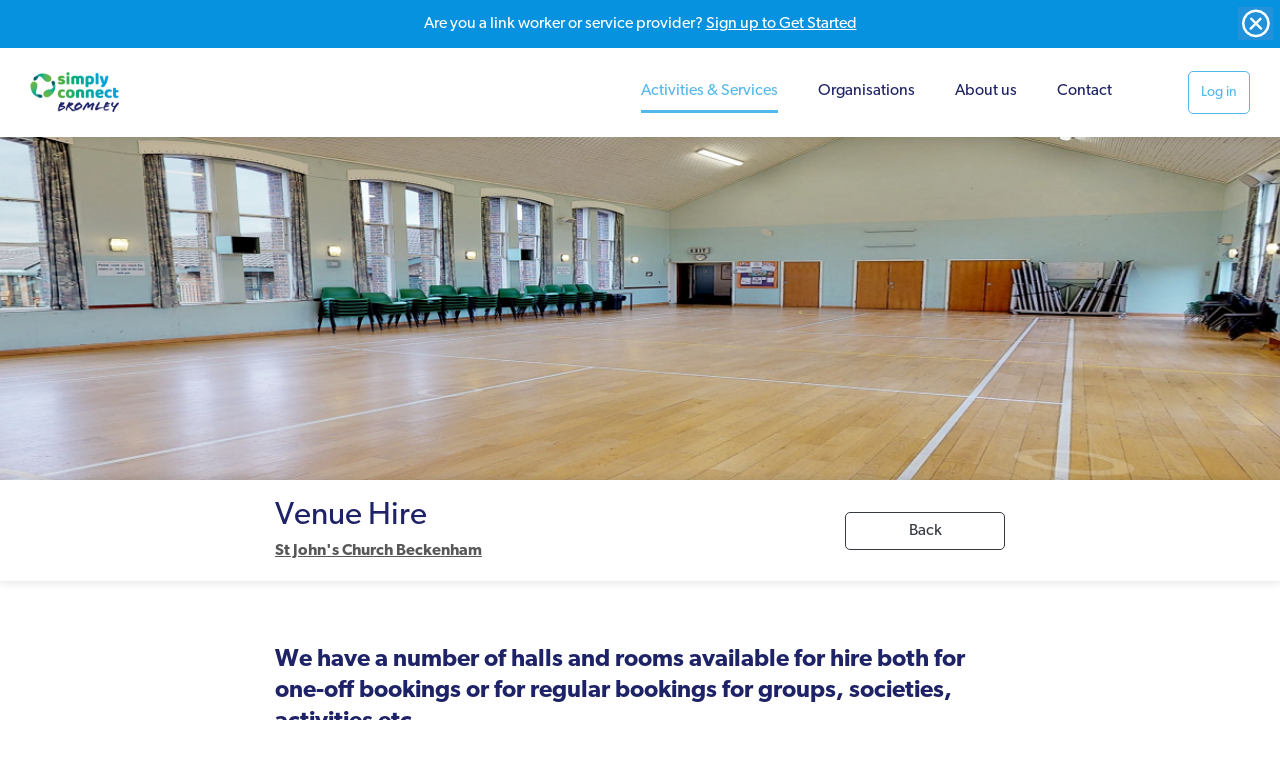

--- FILE ---
content_type: text/html; charset=UTF-8
request_url: https://bromley.simplyconnect.uk/activities/2c008920-e0dd-11ec-9c64-33cecfc051fc/venue-hire?
body_size: 3941
content:
<!doctype html>
<html lang="en">
<head>
    <meta charset="utf-8">
    <meta http-equiv="x-ua-compatible" content="ie=edge">

    <!-- CSRF Token -->
    <meta name="csrf-token" content="ixrc2AEaDiYi0XftLv5Wn4pArJ4OF80lPtycUaaG">

    <title>Simply Connect Bromley - Venue Hire</title>

    <meta name="description" content="Venue Hire - delivered by St John&#039;s Church Beckenham">
    <meta name="viewport" content="width=device-width, initial-scale=1, shrink-to-fit=no">

    
    <link rel="stylesheet" href="https://use.typekit.net/xiv5sdz.css">
    <link href="/css/front.css?id=81ebea33c22a3a19a0fd" rel="stylesheet">

    
    <script>
        window.config = {"csrfToken":"ixrc2AEaDiYi0XftLv5Wn4pArJ4OF80lPtycUaaG","apiToken":""};
    </script>
    <!-- Global site tag (gtag.js) - Google Analytics -->
            <script async src="https://www.googletagmanager.com/gtag/js?id=UA-153983337-3"></script>
            <script>
                window.dataLayer = window.dataLayer || [];
                function gtag(){dataLayer.push(arguments);}
                gtag('js', new Date());
                gtag('config', 'UA-153983337-3');
            </script>
            </head>
<body>
    <nav class="ftco-navbar-light scrolled awake header-nav" id="ftco-navbar">
        <div class="banner-js">
                                                <banner-dismissible
                        label="register"
                        text="Are you a link worker or service provider? <a href='https://bromley.simplyconnect.uk/auth/register/provider'>Sign up to Get Started</a>"
                    ></banner-dismissible>
                            
                    </div>

        <nav class="navbar navbar-expand-lg" >
        <div class="container-fluid small-logo"> <a href="https://bromley.simplyconnect.uk" title="home page" class="logo-link" style="background-image: url(https://bromley.simplyconnect.uk/images/c254f600-ffee-11e9-b502-a56ba8f25917)"></a>
            <button class="navbar-toggler" type="button" data-toggle="collapse" data-target="#ftco-nav" aria-controls="ftco-nav" aria-expanded="false" aria-label="Toggle navigation">
                <span class="oi oi-menu"></span>
            </button>
            <div class="collapse navbar-collapse" id="ftco-nav">
                <ul class="navbar-nav ml-auto">
                    <li class="nav-item active"><a href="https://bromley.simplyconnect.uk/activities" class="nav-link">Activities &amp; Services</a></li>

                    <li class="nav-item"><a href="https://bromley.simplyconnect.uk/providers" class="nav-link">Organisations</a></li>
                    <li class="nav-item"><a href="https://bromley.simplyconnect.uk/about-us" class="nav-link">About us</a></li>
                    <li class="nav-item"><a href="https://bromley.simplyconnect.uk/contact-us" class="nav-link">Contact</a></li>
                </ul>
            </div>
        </div>
                                                                            <a href="https://bromley.simplyconnect.uk/auth/login" class="btn btn-outline-info" id="cta-login">Log in</a>
                            </nav>
    </nav>


        <!-- END nav -->

<div class="message-js">
        </div>
        <header class="photo-header" style="background-image:url(https://bromley.simplyconnect.uk/images/24c6b570-e0dd-11ec-a864-b1a843fbc401);"> </header>
    <section class="ftco-section py-3 shadow">
        <div class="container">
            <div class="row">
                <div class="col-lg-8 offset-lg-2">
                    <div class="row align-items-center">
                        <div class="col-lg-9">
                            <h2 class="mb-0">
                                Venue Hire
                            </h2>
                            <a class="activity-organisation-link" href="https://bromley.simplyconnect.uk/providers/f5f40dd0-768d-11ed-9182-87dd0d5e390d/st-johns-church-beckenham?">St John&#039;s Church Beckenham</strong></a>
                        </div>
                        <div class="col-lg-3 mobile-hide">
                            <a href="javascript:window.history.back();" class="btn btn-outline-dark w-100">Back</a>
                        </div>
                    </div>
                </div>
            </div>
        </div>
    </section>
    <section class="ftco-section pt-5 activity-show-module">
        <div class="container">
            <div class="row">
                <div class="col-lg-8 offset-lg-2">

                    <p><h4><strong>We have a number of halls and rooms available for hire both for one-off bookings or for regular bookings for groups, societies, activities etc.<br />
</strong></h4><p>If you are booking for a children's party, please be aware that we are restricted to parties for children of primary school age and younger (i.e. 11 years and younger) <br />
</p><p>All bookings are taken at the discretion of the Church Council&nbsp;</p><p><u><br></u></p><p><strong><u>HALLS  &amp; ROOMS AVAILABLE<br />
</u></strong></p><p>Large Hall<br />
</p><p>Middle Hall<br />
</p><p>Committee Room<br />
</p><p>&nbsp;The main Church is also available for concert bookings, art shows and even exams<br />
</p><p>Please contact <strong>Hayley Kembey</strong> for more information<br />
</p><p>Email : bookings@stjohnsbeckenham.org<br />
</p><p>Phone : 020 8650 3515&nbsp;</p><p>Tuesday 12.00-1.30pm<br />
</p><p>Wednesday 12.00-1.30pm<br />
</p><p>Friday 12.00-3.00pm&nbsp;</p></p>

                    
                    
                                            <activity-review
                            id="2c008920-e0dd-11ec-9c64-33cecfc051fc"
                        ></activity-review>
                    
                    <div class="row activity-contact pl-3 pr-3 mt-5 mb-4">
                        <div class="col-lg-6 ftco-animate align-self-center p-0">
                            <div class="contact-info p-4">
                                <h4>Contact details</h4>
                                <table width="100%" border="0" cellspacing="0" cellpadding="0" class="table-fixed">
                                    <colgroup>
                                        <col width="50">
                                        <col width="100">
                                    </colgroup>
                                    <tbody>

                                    <tr>
                                        <td>Organisation</td>
                                        <td class="break-word">
                                            <a href="https://bromley.simplyconnect.uk/providers/f5f40dd0-768d-11ed-9182-87dd0d5e390d/st-johns-church-beckenham?">St John&#039;s Church Beckenham</a>
                                        </td>
                                    </tr>
                                    
                                                                        <tr>
                                        <td valign="top">Address</td>
                                        <td class="break-word">St John&#039;s Church Beckenham, 251, Eden Park Avenue, Beckenham, BR3 3JN, United Kingdom</td>
                                    </tr>
                                                                        <tr class="hidden service-contact">
                                        <td>Phone</td>
                                        <td class="break-word">020 8650 3515</td>
                                    </tr>

                                <!-- Redirect to individual signup on request. 4/25/25 -->
                                                                    
                                                                            <tr class="contact-button">
                                            <td colspan="2">
                                                <a href="https://bromley.simplyconnect.uk/providers/f5f40dd0-768d-11ed-9182-87dd0d5e390d/st-johns-church-beckenham?" class="btn btn-success btn-block no-underline">I'd like to contact this provider</a>
                                            </td>
                                        </tr>
                                                                    

                                    

                                    <tr>
                                        <td colspan="2">
                                                                                    </td>
                                    </tr>

                                    </tbody>
                                </table>
                            </div>
                        </div>
                        <div class="col-lg-6 align-self-center p-0">
                                                            <google-map
                                    api-key="AIzaSyDGBw7uZdeSmfFAHPPkcUOsvwL7Y1T5nzw"
                                    width="100%"
                                    height="375px"
                                    title="Venue Hire"
                                    lat="51.3931158"
                                    lng="-0.026858"
                                    zoom="10">
                                </google-map>
                                                    </div>
                    </div>
                </div>
            </div>
        </div>
    </section>
    <section class="ftco-section ftco-candidates ftco-candidates-2 pb-3 pt-0" id="activities">
        <div class="container">
            <div class="row">
                <div class="col-lg-12">
                    <h4 class="mb-5">You may also like</h4>
                    <div class="row">
                                                <div class="col-lg-4 mb-4 ftco-animate">
                            <div class="row flex-row">
                                <div class="col-5 flex-column">
                                    <a class="img" style="background-image: url(https://bromley.simplyconnect.uk/images/d1cbb0e0-4a68-11ef-bf5f-5fc6109479f8);" href="https://bromley.simplyconnect.uk/activities/0c1720a0-1d50-11ed-bf3c-2bdb759ae790/penge-east-community-centre?"></a>
                                </div>
                                <div class="col-7 flex-column">
                                    <h5><a href="https://bromley.simplyconnect.uk/activities/0c1720a0-1d50-11ed-bf3c-2bdb759ae790/penge-east-community-centre?">Penge East Community Centre</a></h5>
                                    <p><small>Penge East Community Association</small></p>
                                </div>
                            </div>
                        </div>
                                                <div class="col-lg-4 mb-4 ftco-animate">
                            <div class="row flex-row">
                                <div class="col-5 flex-column">
                                    <a class="img" style="background-image: url(https://bromley.simplyconnect.uk/images/ffe46480-fe09-11ec-b873-7da806fed42d);" href="https://bromley.simplyconnect.uk/activities/24544670-fe0a-11ec-b595-a55898eda8b8/venue-hire?"></a>
                                </div>
                                <div class="col-7 flex-column">
                                    <h5><a href="https://bromley.simplyconnect.uk/activities/24544670-fe0a-11ec-b595-a55898eda8b8/venue-hire?">Venue Hire</a></h5>
                                    <p><small>Anerley Methodist Church</small></p>
                                </div>
                            </div>
                        </div>
                                                <div class="col-lg-4 mb-4 ftco-animate">
                            <div class="row flex-row">
                                <div class="col-5 flex-column">
                                    <a class="img" style="background-image: url(https://bromley.simplyconnect.uk/images/d5c50750-fc67-11ec-b6e4-39a9369e42e3);" href="https://bromley.simplyconnect.uk/activities/d83698a0-fc67-11ec-b532-e5b8d451c71d/venue-hire-mottingham-community-centre?"></a>
                                </div>
                                <div class="col-7 flex-column">
                                    <h5><a href="https://bromley.simplyconnect.uk/activities/d83698a0-fc67-11ec-b532-e5b8d451c71d/venue-hire-mottingham-community-centre?">Venue Hire - Mottingham Community Centre</a></h5>
                                    <p><small>Mottingham Community Association</small></p>
                                </div>
                            </div>
                        </div>
                                            </div>
                </div>
            </div>
        </div>
    </section>
    <section>
        <div class="container">
            <div class="row d-flex">
                <div class="col-lg-6 text-center p-5 ftco-animate" id="green-question">
                    <h4 class="mt-5 mb-5">At Simply Connect we’re on a mission to help you find local community services, activities and support that can really help you.</h4>
                    <p><a href="https://bromley.simplyconnect.uk/about-us" class="btn btn-outline-light">Find out more</a></p>
                </div>
                <div class="col-lg-6 text-center p-5 ftco-animate" id="find-out">
                    <div class="content">
                        <h4 class="mt-5 mb-5">Have you ever thought about volunteering? Look no further.</h4>
                        <p><a href="https://bromley.simplyconnect.uk/contact-us" class="btn btn-outline-light">Find out more</a></p>
                    </div>
                    <div class="overlay"></div>
                </div>
            </div>
        </div>
    </section>
    <div class="filter-mobile-footer p-4">
        <div class="row">
                            <div class="col-12"> <a href="javascript:window.history.back();" class="btn btn-secondary w-100 ">Back</a> </div>
                    </div>
    </div>

    <footer class="ftco-footer ftco-bg-dark">
        <div class="container">
            <div class="row">
                <div class="col-lg-3 animate fadeInUp animated" id="copyright">
                    <div class="ftco-footer-widget small mt-1"> © 2026 Simply Connect Bromley </div>
                </div>
                <div class="col-lg-6 animate fadeInUp animated" id="social">
                    <div class="ftco-footer-widget text-center">
                        <strong>Find us on social media</strong>
    
                        <a href="https://twitter.com/SimplyConnect_" class="ml-2 mr-2">Twitter</a>
                    </div>
                </div>
                <div class="col-lg-3 animate fadeInUp animated" id="privacy-terms">
                    <div class="ftco-footer-widget text-center small mt-1">
                        <a href="https://bromley.simplyconnect.uk/privacy-policy" class="ml-2 mr-2">Privacy Policy</a>
                        <a href="https://bromley.simplyconnect.uk/cookie-policy" class="ml-2 mr-2">Cookie Policy</a>
                        <a href="https://bromley.simplyconnect.uk/contact-us" class="ml-2 mr-2">Contact</a>
                    </div>
                </div>
            </div>
        </div>
    </footer>

<!-- loader -->
<div id="ftco-loader" class="show fullscreen">
    <svg class="circular" width="48px" height="48px">
        <circle class="path-bg" cx="24" cy="24" r="22" fill="none" stroke-width="4" stroke="#eeeeee"/>
        <circle class="path" cx="24" cy="24" r="22" fill="none" stroke-width="4" stroke-miterlimit="10" stroke="#F96D00"/>
    </svg>
</div>

<script src="/js/manifest.js?id=7db827d654313dce4250"></script>
<script src="/js/vendor.js?id=5a4c816a094f4b2f7f64"></script>
<script src="/js/public.js?id=3dbe37343124261ddd55"></script>

<script src="/js/front/jquery.min.js"></script>
<script src="/js/front/jquery-migrate-3.0.1.min.js?v=5"></script>


<script src="/js/front/popper.min.js"></script>
<script src="/js/front/bootstrap.min.js"></script>
<script src="/js/front/jquery.easing.1.3.js"></script>
<script src="/js/front/jquery.waypoints.min.js"></script>
<script src="/js/front/jquery.stellar.min.js"></script>
<script src="/js/front/owl.carousel.min.js"></script>
<script src="/js/front/jquery.magnific-popup.min.js"></script>
<script src="/js/front/aos.js"></script>
<script src="/js/front/jquery.animateNumber.min.js"></script>
<script src="/js/front/scrollax.min.js"></script>

<script src="/js/front/main.js"></script>
<script src="/js/front/popup-multiselect.js"></script>

<script src="/js/front/markerclusterer.js"></script>

<script type="text/javascript">
    $(function () {
        $('[data-toggle="tooltip"]').tooltip()
    });

    $(function () {
        $('[data-toggle="popover"]').popover()
    });

    $("#health-conditions").multiselect(
        {
            title: "Health Conditions",
            //maxSelectionAllowed: 5
        });
    $("#health-conditions-popup").multiselect(
        {
            title: "Health Conditions",
            //maxSelectionAllowed: 5
        });

</script>

</body>
</html>


--- FILE ---
content_type: text/html; charset=UTF-8
request_url: https://bromley.simplyconnect.uk/images/doctors.jpg
body_size: 133619
content:
���� Exif  II*            �� Ducky     F  ��/http://ns.adobe.com/xap/1.0/ <?xpacket begin="﻿" id="W5M0MpCehiHzreSzNTczkc9d"?> <x:xmpmeta xmlns:x="adobe:ns:meta/" x:xmptk="Adobe XMP Core 5.6-c145 79.163499, 2018/08/13-16:40:22        "> <rdf:RDF xmlns:rdf="http://www.w3.org/1999/02/22-rdf-syntax-ns#"> <rdf:Description rdf:about="" xmlns:xmp="http://ns.adobe.com/xap/1.0/" xmlns:xmpMM="http://ns.adobe.com/xap/1.0/mm/" xmlns:stRef="http://ns.adobe.com/xap/1.0/sType/ResourceRef#" xmp:CreatorTool="Adobe Photoshop CC 2019 (Windows)" xmpMM:InstanceID="xmp.iid:9D903596D73511E9903AB42B73279D5E" xmpMM:DocumentID="xmp.did:9D903597D73511E9903AB42B73279D5E"> <xmpMM:DerivedFrom stRef:instanceID="xmp.iid:9D903594D73511E9903AB42B73279D5E" stRef:documentID="xmp.did:9D903595D73511E9903AB42B73279D5E"/> </rdf:Description> </rdf:RDF> </x:xmpmeta> <?xpacket end="r"?>�� Adobe d�   �� � 
				




��  � �� �            	             !1AQa"q2�B�R#����b�r3$��C�S��c4%��Dsd&  !1AQa"q2�����B��#��Rbr�3C����4��   ? ����A!@  P@  P@  P@  P���PE� Df�$*�%�F6܃R��?�R�����nC���&<-�Yбan�x��K���4q�|�D��s��:�#L�����@E�o`�?J����{��8�d�#�����E�?q�-1�-�è��v���s��bIh5�2��h�x�#bA"FU�{�շn����m���h���Ҫu܇�'���_*x)�"E��v�Q@t�sS���tЮ�1�y.?%�]���1�RM��KZ�KkcL���"��̮k�|�����F��[���:Z����D�ʷ/�>W�y�e��n!��J�}/��Ek"mh ��)=�$�Y���_Sz:�է��y#r�C��)��fA f�Y�x�Aљ�*nu�ֲ�����M��xё$RHʉ��)�@��~�_Ɨ|.���Ug��/��+������*`��c`{��2 
�YI#��� A\�UKz�R�������&(Hd
���?X"���j�Β��R�!\�O)9T�y=�|� #v��P=6��l�5Z�э��n/��{n��b_ށ�Ղ�R|[h�j�
u��O6��bĊ]26�3H���k� ���x�.+��|��H
A��&Sc+��S��.-�^���-Emw/ʇ��c<�@��|8�A��f�µuig:��mj(��/qdC5���qqo�v����$  P@  P@  P@  P@  P@  P@  P@  P@  P@  P@  P@  P@  P@  P@  P@  P@  P@  P@ v��@  P@��PB *@��T�A!@  P@  P@  P@ ��u6��v�h��<�hE:9�#m�..���M��i�dm>\Sa͑�!�J��nc���j�r�����JFbœ�>'b�nL�Q2�ͩ$�r�5���ٝ���k��a��"p�б�#܅�w-.�n�eSpm�z~5�V՝���s��Ȃ1�q����Q��݉�4뺔�גՍ��T�D"�ֱy$�@Um�]-LJu.�\�+ʆn�䱓!�y	����':�+Y�>*ɷ�I�a*z���*�KSk�E��)Y���hr��}��b�LsH}ӫ.F�㥫m{-(�n?�e~K%��"�ͧ��Qbl���r{
�������k���#Б�����K@�)"�a�#�uRZ}�]�:��kZ9+h�k]Q����g*�c�o���#(�" .S1�#��zn@�/��\�����`�&j���	<)DfXC��Fĵ���J�/��ln�O9�>fB;�(x���+*�l?W�QZ���29�a?�8ך D�Y��Eg��m��U,�����$�3�g�ir'�	`̗ܲ���P�u�YCb�����d�61���Mϑ�!�^�T���vқe/R�-'Ȳs\F�w�d�X�c��6�بB�R�R�S�?%�<�J[PM$�����a~�U����k���u������2�LbKm����>٭��Z�X�T( ��
 ( ��
 ( ��
 ( ��
 ( ��
 ( ��
 ( ��
 ( ��
 ( ��
 ( ��
 ( ��
 ( ��
 ( ��
 ( ��
 ( ��
 ( ��
 ( ��
 ( ��
 ( ��

	
 ( ��
�P��
	
 ( ��
 ( ��
 ( ��
 (�� �=�:ܕRv����K(��5��c��M� x���&�)�J��u�� @�cqYI�$���oU��xޕ{�-FR��H��q�q��6��2�qdRo��ݹ�ϩ��޹}���N�]s��� ��ƊG���IYde4�C��mH�L��W�J�%���,��A�:`J��F��n ��mu����S�؉����-��H�� �m��U��m��뭻�[ܕ����c,��D��8������\��J�{$Wq����r\~7$��3#3� ��� #_>��U-�V͔�c+L��,�h�'kq6�7P�r�nm����OHe��Si��G�wD�:nM��H�u�hղ+��6�B��2��8�2��M�G�M�So�ޟJ�g�����2E����,��C*�S�+~קp��i��p�K<l�[(@~�	�'�9b[�YԷq� )��_�ă+D���?w��b��@5�<
 �\�=O�?4�&|Ir��se3L��<0��ac#��v��^n�[,Y�ю�A��E �I^)$L��@���,P������1�l���S'(K��324�Ѡ�I�$xj��)�F��%�8.Fqc��|b����{D�tn�J�чv�>(��M�M�D�+�,)�ĉ"�]�Y�}-���0z~J�����!{�A BXt�m�-����929Ai���N6)�#ʰ�"�}�I��K u���^�tXkSf�~H٧%$uvuW
E�Izn�ƺ}|ӡ��u��zT׿��qT P@  P@  P@  P@  P@  P@  P@  P@  P@  P@  P@HP�!@HP�!@HP�!A!@  P@  P@  P@  P@  P@  P@H�	
 ( ��
 ( ��
 ( ��
 ( 4 �̻K/�X�G�h9��8�I�r0�Ɩ;Y��_d�Pn.�m�����<h a�rC�G�r��R��[C���=7J�KqC�cwzs�l�]rD5f�@ɴ��{���^��Mhw���wrC�\�VT���{�H˛*u��\�m�7V��M�7���&��0W��H+�ؿb�E!M�����OwkS<��g!���T3�!C��X���"�	ݩ��Z�M¶vܒ� q�|X��\1*@=w_B+?�+I��h�!�Ȉ��6��/�¶�o{*��SDR��G���"���'�� R7�`N��T_RZ�{Uz��F�b|��ϒL,(��� U�Ȁw{����eWQO+b��F�W@���Y���ۨ?��ƥC!�Dr�B�2�fO��ˀ���鵋 ��k���O��"�����#�9��L�s�J�+�J�-ޝ[�{��'��a��HO��<cBg�:(�VX�������2ݚ�k�����K�>K���wg�]�<]�T1�w�ܩ�Ʃ�V��������,i�����'<B%I\��_`@YK7K�M���c[i�!�����/����a��C�1���]�K7��R�:�_����W�&��@���D�u,B�5�ץ*�Lj��;ʸҜb=��5C�\��cu��������&H����eL��I�k�ɻz+]�tG�k�Z�U[�٘yF%�@�б 	A
�V��֮�(��N_3b1��@[.D���Tjm�uCE��4O��Q���A6��Z)���Ы\v���)�����a�}�>m�2�Y���UmN��$}k��'*�c����z�e
 ( ��
 ( ��
 ( ��
 ( ��
 ( ��
 ( ��
 ( ��
 ( ��
 ( ��
��$(	
B����@P@  P@  P@ r�d(	
B���$(	
B�B�
 ( ��
 ( ��
 ( ��
 ( ��
 ( � �PHP@  P@  P@  P	��X������H��Y�	��t��	��n^p����ie n]�P ��{T6�/J�^�碂H�b@�J��xK 7���M/X�gUf�]gd#��aNLX�4Ro����\.Ө����v9m�v.����0�����̣�;0���/�G{�/}<Ep�nW��w�S�+��\�� Q�<�٘�H@�X�5
�Q���E�Z�`���o�����
W��mM�o"��2���_w�%�{���V5X�c62C���d�"I�1Q��ƣԦߍNKi�� �q�
<��KI���%�V��wkU0��횋I*9�.YÈ��,��&BZB�k7��kX ��I'=�;��K
�%K��B:�t��p+ܒ���~.d���3e��"�0���Z}�ћ�i���\�d���k��I'�n.;y����+�{����� ��U���\u=(�O3�Y��.D�L�xY��S}�c`?��e]Hw���<�~?����SNN+��� j7��v:m*ֿZFl����Z�^G������Ǚ��X�9`3���b`�+��Wp�jEk��ǿ�"����n�X��w^=��R�}�V(IV��A-�CY���ߩ��T"�� ���	�ʅ!H��� �,�!icIl �]k#�kji�Z�؇%���cC,)��c�M�#gF��2�I&Ė���hX��%V�w3���������C��*��6�$iWm)��D8z��&�
�T���@����^���zw��{��A?.��,�f��Phd��=�i[�֟U���E_��l�/��kA$�Ѽ�����z���dF���9q���.��N��ǽB�A��n����f;&m<�0,\f��d.>Vk�m2�	k��yڷ����v��lٱ�D�C����L�P@z (��z /@ 4 ^�h �  �h � r� _J ��@� ր�z /@�� Po@ 4� (��^�
 (���Pz ��* Ph�� ( ��
 ( ��
 ( ��
 ( ��
 ( ��9A2�!@�  P@  P@  P@  PRAꠐ��
 ( ��
 ( ��
 (� �zM "Ӳ'���+q� ����x\F��J��m=JuO�^�����<���u�On�=�*�K��U�曥U�I��F���Ǫd6,kP��q���fV��6
WQ\�ӯ������~G�n �L�専!\��)����'��=���ӭ[���� ��eˉ��H��%X��0��6�����^�{�dT��34y�fV��}@�~�M+L=�6�� !���E�q��"ه�n��qi6�_:����%��'�1���r�!6B���E�&���=V���#܍�S�"Ɉ q,��0,�Qe7�p���z��{��TV�a�U�F	��@@����'�99ְ3�qT�N}�p��/��?��W$�d@��g�P�:��A�&���dH�^eBܸ�с�]
k���ӎ6V�!m��F���*<�!L1�,'F\�_p���h�U���_��בQ�c*��4��x��+{��hV6��T6��Rte� ��>l��"xb@���(�j���{���Zǖ�ݛ�=t6~#%8|?{���8�����oq�4e	z�B�:�
�Z���:U����������b�=������6G}X��N���+j�Ԭr|t�+~�t���G`F�a� $h7��fk�H��>K��11gxbW�-̙1*z�=���5�_���>3��W$�lUs9�O5LFC$�	E�@&���w�U�V�������++|R��P	��+M��БҚ�%�G���N3#�V��Q(����=M����E��,��[�]8NzlQF$~�Lwd�e`��\n���ږ�'��qƆ��ig�QɅ<.����)i�s� �O���U�r���b0a��˒L�������o��~�u+�U���K@�Z����^�
 ( ��
 ( ��
 ( ��
 ( ��
 ( ��
 ( ��
 ( ��
 ( ��
 ("��� ��z怀�z�n( ��@  P@  P@  P@ r�0HT�!A!@  P@  P@  P@I��B�
 ( ��
 ( ��
 (��PI�W���m:��a��غ���� ʠnW	�X�Hբ�Z'�B�Y��rjd��棛e���2jo�%b��pT(��M���\��.����^���2F\��i32cf��A<r�
B�㵉'������^W�8�"���"m�w�}��
u�cpU�����8e/�A\��Z}�d�� ����u�TZA���O�fÑ�T��?N�38�Zy�2o���U�ckE���X��E27hf��|3�i���=���������2m�=�d�&K\�@�Es�����6{U�w*����^,"�dg�D�c��c���	�C177��kkL�[Yx�VU�!|c,������"��;ظ���51oB'�a$�Hh,c�Y㰺��)��]�#�l��."ot�mAi����LP�V��u��y ���f��14R���	'm��.v�&���-8Z�Yٞ�pKnT������T�{A$��w;����V�Srx�c`�B���~�-"Skc��:�Ï�y\��J|\���b���hb�
���7]mp=]+��8��q[3���*�V{� #��ep���1�rd0T~�4gk^˧�y���;ΰc�4�8�%�*d�"�F���%ʋ�06"� ƺxh�c�uTB|g;#��/�l�qO�b_�2d�Ī���uD=t�%a}�q��hO)za� �f3:��e�Fd)fK���b�VF�_�jI=���~��r|�w��2�4�츫xH�
�0��lI����Ml�؅��.�3�g�X�V㍎a�fU*���\�}}�V�dOvd�G:!~;��S�E0��#�Qg��F���GQzg�Q~�-�?���2,���D�.��;��^�<�\�k@�U5��Í?'��N��!ZU�J�`�P�l�ٗ�j�c����_�87�?#.@�R'!���
+#n�:36���Z���q�XE�M�E����
�
 ( ��
 ( ��
 ( ��
 ( ��
 ( ��
 ( ��
 ( ��
 ( ��
 ( ��
 ( ��
 ( ��� ��� �� ��@  P@  P@ r�
�B�
 *
	
 ($( ��
 ( ��
 ( ��
 �@  P@  P@ �A($(���ٔ�Xu�:�[_���f�4��lU���@���8�5�!i_��`���t�
N�Vl�Ɔλ��`� $�-<�8����.�#Q�F }���� er86�=����|D��dK�Ʊ�ƕ\�-۵�	���W��n�FC�I�w�uhX��7�[ď
�S��p�Wkv���J2�RC;�� &��/��m�2v� �۶���l��&�]Qu���>�҂�%�#d�s����#��S�{n�H칭���1�|���.9Qh����C�F��l��x���5�޷����?�C���6���5�os}�v��cj[�7�F.�l=o�b�#�']I/q�ስ�$���'�F���m%-����!&�UJ�Ѯ��6����)׆RݞKB�.nvOD+��cn��EkU���kٍ�<��vvN��R+���k�[���	����[��:�p=�M|ot��bܣWS�����8�D؀�װ�'�z^['V3�7�|���`Ev�sCĲcq�~�\��� N��M�� 5�æY�Gn�x�&=�?�s��I&>D����2��gWv,[xچ@��e���תZ�q�v[r�9���I����7�ȅG������ �~�Z� �n��-L�fj_�� C+�<YqI�G���m��u�Bz��\ܔ���xE�/�|��\\C�4Y����%$�F���5=k#�F���erz���"�x9��ΚX͡�e����h6k��hj+V����M��s�\9f���d_n<M��t.�̀]��Y� թ[[�����K���<�I���]���WR4%��V�]
ux��`�k�����1�R�\����Aܤ3no��M�Z�Xr*וӟ2g��L���,ɷl��H����� :֗����/Q�J�A@  P@  P@  P@  P@  P@  P@  P@  P@  P@  P@  P@  P@ t;Ah ��
 ( ��
 ( �P@J$( ��;P@P@�� P@  P@ z��
 ( ��
 ( ��9A( P�f��#^�$�ls@_���3ia�*�&ط;B���'���Ҳf��:|
�6R�D2�d��@�#'�{K��y6�-�ܞ"��:[�2u�}�J��>M�G���*E���3�� ��@nݼ����?�'%��M8��X��s?$�fʗnJɔ�����Y�F�}.
��{�(d�̏��b���.ل+��QB��� �u��8��d͑6S2r�Z�ϽAԛw>��T��苜�=6�k�t�$"�#����#Zh�	�Ȑly�K�bF�/
�E[cs��ӭ�ʤ�%��gg�t/����})V�Z�1��/�N<C����jG[kڲ�4�+�rq��;��X��U9���C��A7K���<����x�M�Ts'��#u��w�{��2E8��+2�Pz����O�-'����'�T7ܑ��Z��iul���!��:�n�ur�2���q(�z,cqr��>$v�զg�Z=/��4��}����?1֧ګ+�Y�~[�EG���g_ϴz����K.Ŷ�9�Qq�f�LY�B�d��m�듩��Wۢ-�#й��/�dL���NEQ"� 4?�.��ݰ�d�g�JJP>���M�� ���9X�1�#h���_�N�g���o�� ���"����U�Q���M��h�[����E��Xqy�_�b��+�*�d���A�����a�^�\�1� .� �?�US�Zkq�I@  P@  P@  P@  P@  P@  P@  P@  P@  P@  P@  P@  P@ �m@�B�;@  P@  P@ r����
 ( � ( ��@��P@  P� ( ��
 ( ��9A@��B�l/�� �r8�Oh���kka{k@��r����|y/:�ڑ����Q����3_��������c��\��d��;��3/�d{H�����J�p�;��葝����g�W�y��@�aCq;���7R^5&�s:�ߐX�&ZE;�5��n�
O`A�!��9xџ��,䒪F�(4���+Ej���*�y��H޽w��/�t�5���!g��;���;�Б����m���^�3�@n�w�"E��#��f�@�l��T��]��;]�4Ϗ��}��$el��Z�?'i���.�[������YY�"��m� �n��早��Q�C͎|���c\�[�,kJ�����*�1塒2:t��A�����\�
�d�=���c����Mh�Oe�c�o;TIH�7yt�IQv1��X�t���"Y�n�z7k���ڤ#������N��E�%?7	�s�:u��+e,a� S��l� ��A'K�����)J�7/��{�<o:�'0|<�����eo��Em�¸y��q�����^����;�FD���x�ȏz<��etm���l��WW/\�i����a��ő]��d�*H�o;V�����^�������#+�k��Ⱦ<��qv�0���к�us���{��zl_p~I�A���~�I�~������;1_�Ֆ��L1�*Բ���I��Uv�X�j�5�1 ��,N�Sz��u��Mt�i�G��䥒���#q
mf6R|<��]*d��Ɂ�V�-���ý8�'h ��
 ( ��
 ( ��
 ( ��
 ( ��
 ( ��
 ( ��
 ( ��
 ( ��
 ( ��
 ( ��
 ( ��
 ( ��
 /@������ P@  P@ ʒB�
 ( ��
 *
 (��	
 ��3���O�k>�"�fn��Iփ(P@  P@�PHP@v�{��@ټ|�Jf�m�
HB��m�]jd���.x1]�[��6b�}�,m��~z��7�f���/17�g�b!�DQ��ic�7�����r�؊�lshGW_�Y�s|4xخ5��ȱ����h�bJ�N�V�x�*�����/=�.O��~�Dv�}����N�o���5&��R�.JɌ�4n�w�����{�jf� 2� �E���k^�T�r1��nlGr;SP���d��-,�B�H3��T����nv�?l�����OX�F��؞����Jx�m:��[����4x�<XX��Ea�[�{0����Z�Z�{�}�WDY��Y�[�����WG���멵��A{
�lph�^Z��o�?ޢ��6kF4(è#�4�F�+�*\��"�z�����{S�̹�\����#��ђ�I�}`�1�� �w�M�JT;zY��ud�cF��:U����[_=D%K��ۧjb!�+_� �������[��/
jb� 3���z�a�֊�5�E��c��,�.�u#Z���U57��Ý���ٷ^�]%
lI�!��{��V�'{��VO�'���9I���� rd�����;^�o��3�|\{��F�5���-��  �X���M��EH����w�i��EO� =� R,v������ւ�03se�<Xё����W>Ԥ�1k[��CJ����6VC�� ����m�Tw�����SE��^6G̊C����O���2�M�~����_=�q��W4.+��>X�qr�K(U1r�?N����[����ڞ�C�'�]4�'RUm��h%A4�	�J�B�
 ( ��
 ( ��
 ( ��
 ( ��
 ( ��
 ( ��
 ( ��
��$(	
B���$(	
B���$(	
 *`�� (�
�$(	
� �	
B�B�
 ( ��:( �  P@  P@�L� P@  P@ ���@�� b_	�+�a3t'mϝr:����=��-k���؎���ǹ�t��t<�L\u%i��
 ( �PA�	<�@PHP@ ����|>��H� Ws�B�O[ޡ���ay'��_�g'7ir��h?���p�X]X�lw~"՚�KA�m䦃[���'��Iى��$�&y?�O~��VU F�Q�5��z
u�T�"��LY�3������\l�!S���ڎK�����_�R�Q�n��̖eu�¶u�`W���ɱ����0U���Y��b`�e�:��c��F��v�4���dum�4� ��*ύr�H��a0��5��#�����k>N�k���}�W�{�#�φ������L��ܝ�u:�Ͽb�7�����б�� �����h�JJ�_�}@�_��������!�K�x�D���2G��}�����5��Z��a�"?�� ��"O��K{��n��*�{�:en�hў��r��̤��� �5�?���[�|j��hi�IԱHѹ+�9C�k��"��mH��a���ԣ:і�gY�OQ�� ��3�[J=I���ޡ�� 6ۨ�V��vPZ��z����TX����聳9Qu����X�G��m�CmoLZ�Kʷ�^�����Yvk��x����"ț��nn�R���T��ӯC���謜�0]��r��f� ��b���cP�����u�Z�p��v�$|s�9�NXdv���D'c����na�+v�IU-M�嗏������iq<�l	�"���M�7��:Ǟ�jn�~Z�87��\��1ţL��G���@�-�b��Jz�>_7��f�vH���H^��p-�TR����dCg��q�ȟzZ`=����G�_ISp��jԴ3�#1�u�k3<$��;�h�AC{ۮ�Si�ա7Ĭ��Ź��������V�B�j�b7 �o�]�=�?'��u{u�H�"Vu�k˲��k�O��ֳ���c�K�0��2N�������=	JG�?`Y�ET=��I	6-�ʂH�:���=�@  P@  P@  P@  P@� !@HP�!@����
 ( ��9D T�D Q $�  T@L PQD@@HP�A� �� (� P@  P( �L�PHP@  P@  P�G5���>.Y||�Wh�de�2:������;-ZP��^�ڧ(�|G�9�ܤq�+
zl����ճ��vLu�t7.��%D2��z1��س�h�n����0�7�+Y��  PA r�B�
 ( � ��Y�#Ǚ�}�\�i$�-fA t~��(�����r�de��R s��7��(�. �@;z��Z�Ӌ%����L�|Y�g��hB3D��hB־��[a�iF�4�3��-�Y���G�h��F���-X�3����|O�#���cr(��:�;6�əN��tB��)�L�uF���S�_
�� n��,�i,�7N�z�%oSVl��#1��1���y�,��
���Xm�У�)� #���3^4`@� �A��H�ḍ+�� |�!�M�����'#�d��O�m��#j�rSy̿���Eȟx�)ogIT��֟Gkk�B�75�rysq���v)[�d(����[WC�9Y���\�5"pO��6��ku��R���N!���1�G�&>Hl?����N��G/�U�5��Vѡ7��I���"�}�4P���z~J�yۯ�mjI��hj�2��N�U�V7{ ��1J@׽]b�QWLSCY�u'Kv�SЋ�;F���h�O$��RP���k�K��t�J{����nG#l��� Ug�Dv���Ǡ�-�q[�gmU�Ɯw/�h�|v+.��l�TD�w6���t���X��C����<�x��E7�)W,V�C����� md�դk�rk�+�O3�y�]���豕���������F֢d���_���1��DY7����8�l�:�`׹��N��t�Ƶ��9��=v6�/��Ǔ�6��?��z���=U��!�"#�1�����&D"0�2̌�ݸY��F��M��`�s�S���L���2ݤ��Y\w>M-���T���f���ʾ1B��
n6��Hn����ߓ���/��s��1�N�/k\�e�:���+�Nʶ�����u�y�>^���Ю�H.�������FXi�/Y//�f;T*(^���M�tаc��Zۅ�5�
� ��
 ( ��
 ( ��
B���$(	
B���$( �$( � � �  P@  P@ �$�HP@  P@  P@  PDD Q�@HPw� ��h ��
 ( �Pj� ����
 ( ��
 �~i�w��'����]�rP &Q�_���~�Ue�L�����3�?�Y+�������-�%Yd^����u���~�[��}�n�܂��r�z\t��k�jZ��Vպ5߄|���0�$X�%�2tuO���tz��ќ��R*�8���
�

	8h ��  P@ %64YVQuV �QS 5��qeŞ��c/����M��Z�S�$-����r7��J�!���۽R֭TU��Et����/��X��#U�Q��n�k%�ݛ*�fu��ݦ�I��A�2Q�v���V�]�6��Z���/��z��[�jOn�fuf� >]��H�Q�;��c�O[ޒ���=�?���%*۵([`��߭J��~z���m�);z��݅?��ȥ�R�q2����: �6�� �tj�s�z�~��������FC�1Y�aM+�J��qq�$��$����cb~�5�_�2�qe��%0�H,�3���]͸�.8^ ����vp�UC�Cu�^��RK�ٙ�/��h�?��T�9"���D��!,�w��&U�e��Q�L�A��Q�����rUE��{<�Y3�����V"荓� b}Joa����ݐ�SG��-�\d�p�9��t���w0��"�=뙛�6:xrBԘ�\^Z�?�,r�E�tgԕ
�ؐM��5JMB����"q�"6I}��\��ܩ=C.���ʴ�뺤I����9��d�K���>NL�2�(1�e�r�ӵ���ګ��^<�3v-0F�<�(y��A�H�Ex񐽶�����R}Z�)�j�J�v��#�q-���=��	�ԓ�6�������ce�W�X�G��q4�bbdrۭ�9i1e �,-x���t4�UȻ2����c�LU��(K�]�>� �8;�A
OQM�L*���|����{��������AwpN�_Aƹ�m85޲�~����{�dŎ"����vK�+��V���-J�j���C��6s��=˹n!R}Gv��»�{]u8���������S%���$�^=��!��O�տ'3%R�U�#[�v�W3!@{�$��A'h .(	�B‐Ҁ�&��� ���h � r� ^�ހ�z /@� � ���z /@� � �ހ�
 ( � HX���
 ( ��
 ( ��
 ( ��
 ( ��
� �h��  ^�: � ( ��
 � $�  P@ �t�	�Hc�9^)YbpN�t"�c�9����g�>Ʌ�n�q2cHOx�� �?�>��g�mM�;w��FqĮ�W-_��U0�
�q�w��w�z���;�{u�>����!�x�&V��|J���NJ<���.��a�P������PHP@  P@�����_b9�c�y��@SY��U�njŁ�VQs�K����|���d:'{�:����*xF9�?ܜ�J	3�M�P�^�|�EU͙eUS-��Zg;��{�{�{p]\G��_M��J���?Q���黸�RV��m�,�q}mUu�=����k�IБ�^�N,�$5����K��PM�Xޮ��Ш��9|w�\ka��-Z���������iL�rJ��O�h3_�����+6�?��ޫ{yJ���m�J��cX,�a�%R䋒t��"1�ُ^�u��ޓ�PI�ﮃ��I"�u���M-R�"�[jz�qڜ�1��Tߣq�����O|�uei��̊�HRڝ�6��Z��l��ߑ�.>,y��2IcC��(vHl�f&���������<� �aq��]��	�v�+[�В�=)����:Ѥ6y���;�#��l��}l�Z��m�1��r$ߦ�����T�ű����T�SϨ�\��$Y�B�8��K���'i ߐ�C$V�}{�QJ���e�>��d�r\v2&W�ߥi\{��9tY(ⵣq�jM蓑�m��1��@rR��yv̏1rq^@ �x�gU��P���ơ�GO<�|�2L�⇈e��$�'�г#F����k-�_��j+�*�E)�l�ɦ6lk�΍�M�\� ����z�蒒��n`������r�L�|-���r=f�949Q����򜜗�C:���{�=����I�l��C,܄���~�q���/Q�e2��"� [�3�)u�_�rq}�iل�έ-���x<jکL�����ù��3�|�D��6����\_A�W[�ܴ���Q%(��~�-[��:�� ���ހ9@���� ^�
 ( ��
 ( ��
 ( ��
 ( ��
 ( ��ހ�( /@� �X�� v�
 ( ��
 ( ��
 ( ��
 ( ��
 ��v��
 /@� ��� (� PRHP@ ��ޞ`A�ڞ�Rd�I~�(�+?/�O�p3?�yH�n/%E��:_��*-D�S+��Q>171���s1�rE!�&����#Ѓ��t5��[crz9jǓh�9�u�H� ��zݎ������G��A@4r�B�
 ( ��*_6�\�l�I���[t��Փ�������������G�ry�N-���1\u6
5��ā�r峲��C|�hb����Cu�{ݯ�Њ����&i'�{��E��t��5��rygv4�{�/�sNuKq\��t$�k���ۥ)�56*22>ݭ���KuC�f:��~g:;��|��͢�!vc��������O�w��3�.�ƺ��9P���i���Փz2g�2��6k�r_���Y��7��F��|)^U@=�U6Ʈ�4U������\/k[έ͕�����!�؎��[-�#�L�n�AA�BDY��K���{X�Rf7L�=7���u!3���»�M���u�j�y)k1�?9*I�p����j�U�7%�\91� M�j>��.�hVLc�2� �ޯR"�h��L s�deՈ�*v�=�����'0y��]��\���~ҧ���_���<h��!��C��i�� ܂=,��M�:�O�P��ez~m"�u!��N��)T���^�홞M����8c�3��k�RTIb�e�����Ph�	����� y���2{L��; �bͰ�}@�I�<P�k�T�M��uŞ��Dǝ_����o�����H��6:��g�S};+���3���9ج�I�ar/}��!Զ�5�E��<�օ�g+�L�NH�;4�Xٌ���$.[�[�j�ӝ<�jd_!��nM�SR_eܗ�H��.�R�>�ƥC0���Y�� �b�[xU ۻ�J�� Ò��Cn;&�/|ZE��d9ba$;	�{wi`?��y%�U4e�%ߓ�SJ��%�M�U��u�E��
�$�����͒�-���0�$c��$OK35��r��Wb���s/Xs��O�䏐����C���imn���o�V�aV���9��V���F��2�I�v:��Һ,�1�@ ����
 ( ��
 ( ��
 ( ��
 ( ��
 ( ��
 ( ��
 �B�
 ( ��9V$( ��
 ( �  �� � v�
 ( ��
 ( ��
 ( ��
 *���
 ( � v� Ph�$�  P@8�*�GU=-�δ�r����cku=*-ƇQ�-}B(�j�H���d-��|������c;�2m�Aї���╓��h��t�kFDq_�X� ܢ�	ѷ��OBGK��3��9�w�\}���ˋ7'��[���ղ��`�]\1z�C��PHP@  �?6;
|�ͣ��{t����RZ����'�'���!.8��8ffpJ�ֻu�AҸ�|ܝ�u�N�\/+�2�`^:3�:����U��&� � �2<��ɸ�uק�j�J��ʌx��*ɘ��}G����+R�^$�1��t�3E+$���F?���|�4�C��1�@���
7)6�C��Q�|�o�� �|4��Y6�`�y1��J;k$��~���/�1>Q;;��z>��tm��4#SҮ� �lOqg/����X.66s"�}z�����%�߃]q��%]��2�v�/ۖCg��ROK�C�	e[��wP�Y��t�ҝT.̀�S�&���AY �������SkQ6��2H.h��z�Sx�nO4�I�\�� � �%s���Q�C<�!6�v��;¬�.�E6F#n���lё{�Lk���'�sb��=�.S��T�H5+���Ʌb�m�{_�"$��� S14�W3���OUc}7u���+R������ӽվ�Y���Zj��2�����IC����u��C��V�-Lwzb$yOkhg�,��񺦺�����������X����v���U�� ����+[��xosG($NF^&4X�E3x�(F���=��:��P=����	&	bY6�m����ⲥ����KuOr��[k#�˚,��uˍa���x�,D���:)��Q�&����Dr<�"��@�G�o!�+*�$�3�7��J�h�b�ވ���1�?&��I52�:����-Iˉ@�Y\�O	�'!�$�̍�����;_����&��g^�vE��W
x�|{X,�����N�"��?&�u�N�3�r�/$��J�Ȗaa����t���s�n�;
~?	�HBB���z�$��u��v�b$��ɷ��k{�.��֣�{� ��
 ( ��
 ( ��
 ( ��
 ( ��
 ( � �eB� T� P@  P@  P@  P@  P@  P@� ��@  P@  P@  P�
� v�
  v� T� P@�y�Ku?��n��:������p2����� 
Rњ��b�C�O
�Z	��������ޖ?u��u�X�����+a-9�������A�#/�ȗ�E=����kQ����w�������� L"�+�����omWc��G4�nJ{���?�O%�v��HPHP@ �����p�Xh�e�,�|��&�v�	#wR����/"^s�x�a��T�#�}�dJ5:!�,�q�Lr=�Tv�������h�P��/!?�'�QX/���#;eg?��x��1e�Gd�Oƴ҉�5���G�C�%��ǟǖ|_�4���^�>��é��>'/�^w�1rƁ2BƤ��\�XmF�U��_(~g�R6O��|[��`6�7#�K�vۙG�!�����>c=��YVh�]W�|i؛�ԥ��A� ����� ��m�YYM�R���e|����<��y��ސ��G0���ů�j�E��(/����iMH[d6^C��&��RH̐�����j��S r�"o��\� I wҚ�glnHJ�Ñd�4t5gB�䐏���������(���Q�W~��&~'"��;2�Ŝ~�V�����8���E������ᕵw�<ck���$u?CZfQ��W$�̇7H�[z�Β�3Mm$,��n�Ur3�\�CB������ 
bb+ E$�{��������t�ҝT"����^�֔cgpeh'�/��k~S��[`�����&�Xm���G]|Eg�K���RnX�h�=�nHe[Z�~�ª�/�3���͏b�7�cGMu�pG[��Of�<w3��<��������œ2oX���OM����AK��U�j�)��w�p�X�Y�d�<$�ȯ���6ekx��?��*C԰�\<|D�6A_�?�&Qb��ݻ�{Y��Z*�߇s'�|��U��!
���M��٩;0�+��y���q�$�[B=-�^�Ϻ��Rw��^*xs�2�F+������V�kTI���,�n|C��y�4h�G��l]YF����KnּX��:��_Z����H~� (:v���8� P@  P@����
 (�(����
 ( ��
 ( ��
 ( ��
 ( ��
 ( ��
 ( ��
 ( ��
 ( ��
 (��  �  P@  P@  P@C * �@������(Ҏ��0�mo�n<��*�tSԓ��4�!��s���dȏU&�{�E~-cT8�`��Tc�n`;x���0�e��м��㶊�$��I6m)c�1����|�ivsՏ֮�b���#��E���kګ�љ~�~��|�L|!� *�S��#4�P;溟зb�� *9#�Xi����7�a�� ������)۱�k+-����Gm+��_U�ښ:� C�|ŭ���V�Gו��z P@ |�� �.zy>J�|r��q�w��@�u���*�U�C�M���C.8"�5���[+�E��ry�1��Y��ׯz��A����'�1�#�r���R�t���nm�|wi�r�!���5��޺,�2g�����'�8n��n3�<kVd���+�;�2y�J3:�yu�-�d�9`�rHn��V�:�j������>v,�rs��d.wXZ�k{��fx�ri��2��rE<��R���EY�!���
>:CeGv��)Y��ކ�XW/�\4,y�7Op��[Z�i��$>����\<��N���� �5[Q�q�����KI�d]b�u:�����$lq&Bo��i>#ƚ����!#r����P�WR��)�pݶ:ܝ7�6D@I�����+�Xs�I
��ۧ�O�
��g#�~������Z�ib���B�WwN��U��m�[�5�#3��I���|DK��C��"��u��ȭ���I�@���;2���T�[J�c.L,�o*i�0�N��������nlMΠ�+E�Fzh�s���,K7��j]M��p�J�Un��Sj"�>l۔��78OOk�5���vE�[���ڞfa�����x� T؅�l�u�,jB��͔���oC}u8�N2Wo�$Dێ�ok�;P��,�pJ�4�b�4t�1�]E�?
��0yK�1��@�dc���e��RG����[% ��I\ώb�`ß���*H[ۍ�Vf԰�JҖGm[H~c��ɇ$a� 7٥��u�ޝL\T��^N`�qU�KE}5��|zR/���Ҹ�eadc���r��.\\���%��wJ���Cv=K�G�D���d��#���� =�k2Nt48E�����b��a'���Y���e� ��f4�[S5�+-57�e.VR��^2�U��щ��C�����݊��bj�g;@  P@  P@  P*d� �$( ��
 ( ��
 ( ��
 ( ��
 ( ��
 ( ��
 ( ��
 ( ��
 ( ��
 (���@  P@  P@  PQ� ����$� g���D�A$���� ��k��1iNP�s�2�
w��X��*���$y��ӐKi��"���e|%|ydŜX?�ݛ���%1�.� ���)c��n�lō����WB#�>C����3��l(dș��1ĥ������"������ -�~_�y쟖e�Z<�Yņ,hm*O���_�_�^������sZ�/���&<�dA!L�Y^�H�d#��וa��1׿�t�����ˠ������Ga6\!s#�Qz%R;z�#ʾW���f�?h>���,��u�2�Y�@ ywXդrf= �D���g��?<�8��2r��M����,+�kL��J�HG�<G�$<>6�F��^S��M�xV~Z�Ut𿷱�|\{f�6ə�$���
ve�UF����^���F�&�'p=C�X�էٕ����-C柵?������ق7���[ŕ$LV8E�!������g��՝N.9�4^j~6��cO�������
͇��v�0����]�4����h��ȅUj�ҧ��#��l��Yx�iP0��Ʊ����uX������:=��ZԨe�~�o꫋!��=��L���dU�5I���B��P-�!6;d�}�7ck�zulU�2�pyό���$���5BUu�A�Z��%a�^;��ݸ�Es���E�d�}غ؟��ȵx���m*Y,ߤ�����Z
[s�,ۖT �m��+��Bb����zv7|�"qv����uu� I�<4�2%z~E���5�c�Fctlҩ�;��ӱQ-Q�4Υ*���b̈́�l7U�77�5��H̭��4�b�L^O�t���BFVF��T�i�����>�#Jd7=�a�3Gm�����¯Ki������m���M�ށ�F��!�x�]m�
uEX��Ebo�_�v���r�/��s{hM8�ǰǱ7�=#����T��eQ/�U�-[o�t��_�&��Rɕ�6~6<�ʣ* ��=�ޯ�����g���f�W��q�@0pa}�&}�$n��ױ[?��j(�22.(����rb���x�U�
lPߪ������԰f|���(��y:!b�n�r7�t���痐� �|I�&�"����͋�]cFTR�$R6�}�_����#��Z���Ŕ������r�.7kJȍf��r��8����}1�"�e�=o޹�3���\�d�����!{�)oqԏ�KwiuM���A��<_'�{Q�Pƹm"7���,���-]j�ݬ3�g�^S&�<d�9(0aO��K(�5�IU��ؓ��ӱc��lf�~u��}RH���:V�s�U  P@  P@  P@ r�S HI!@  P@  P@  P@  P@  P@  P@  P@  P@  ^�;z �  P@  P@  P@T���^�A��)���l����ղO=dB�h��"�&�� ʙ&K��3�7=v>�\x��TZ�p�,Sm�e;��iC�񽘮�
���T>�������`�3�@��c����`����c�Bz(ɑQ�x�oS�U7�[?v���������B�����N�9dU-��Q�5����.�ÕY?������<؝�U�c�,�eX�vS`��־��"�D���c�v����%��!���-�Y|��� �# J��l߅y_��YR�Fz�ӽ�������*�
 (���Ξ�o
���� ��E�Pn��Eɤ�Q��^VGϟ��p�ds���ϳ���-��k���%b�x���M��yI5�+��֕$��q����)6���H���~�����zj+ ��?w?F�aq�S��@�m^��u�.kx��'�(_���x���ț���rq�,Bh�����omT�k#ɬ��Lj�����~8�9��Y�gǊI�0�$��Ag��O�^���8٪�1�xfi���C���Sw*i �Y������y�,n9��a3���L�m���[N�O�٫LFJ�K)�F�9�cLۭ�8�i1Th7AD�\]zu����<�?kdp������M��U�R]}�'<��6�t6x[B����U�u-[�{͚IǸE�"ݪ�Ay�N� ����ƭH��V��i=��S������|Y� V�v��[�G´�ɒ�	����ýO��!�_�6���Q�p\vn�NG4b��ة��=4������O��<�;0�БUȶc1=�{�vr��U����B�<s���m���:U(Zڢ ���[i���yVd��v��QvdT�iaߵ�V��2Y�r�� M��A��I�@�`�tRm��^��-�����4~�G���S����ʪ�ʨ-��
돐��8eg����f��Zɖ��V#�s��7+0�L��A�H�7e>N�t����yl�J���H�ܛ�$j<����0$��v�
K��(��=F-	~/��2��8�9��o����u.N��$
B�X�p
��)�mIu5Ֆ/�r�8���h�{�`�ے5�Y���
F\f�Y��Y2'��c�#���]U�$��=�/j�5�Vҍ��SF0�<(Z��b^@K6������u�u8}�e�NV>B%��2�+���0�`X[�oZy+�GR��j;XkL�=P}h �� @�� � /@� �� Pz	
ڀ�z 	�"NP{Po@� ��z ����� ^��z �  P@�  �h ��
 ( ��
 ( ��
 ( ��
 ( �ހ h� P@  P@  PQ �3���;@�|��[g~�?�V֏9[H�v0+�5��j:��2�);�|9��!{�������0~VZxܰ��r =����Y쎶+����Pu���cUC�����i����'����<(��r�+]�A��؋E*����n�� m�O��� "���q?��Ojt��-͏k���.������
�W7�73��ȫ�F�Iv>+��I�7���u=�[�~n��m���K����_�qٜ����fDyx�)-���5ɊQ��㸯������|��z>M~�o��i�� q�1��w���5��rX���A�����������x���G�qdY(������@o�{s"���@�p��� ��_S3�*���bڝ��D�\l8����ˌ��RJ��@� Q� *��6��|��YS�|f4��"��Qu#�%��m��R9I�R
�_�����q�i�݊^��@�<kV5��%���_+6NѼ�tM���4c��0�7��6�Ż�~�U��:X�����R|{9������˕�����)�K�^�JM�N�FjÓR���y�i�e��,� �o��B��fwe3�#���<��w��kn���i��nZ3�"�u�|9��B��|�+�Kr�͒�X�\�*�:�ǭ��	�}���&1b�f)Mj[��,��E�`|{�Z�S=d~�)��FB�\u?Z��_q���T���z�(��P�t�ZSf�����l:u�FA_��ؖ<Ԋml&����Y�(�LLn�����V�ec���9>���70,�i~�V���pe�+�>.V.\ᔰ ��ԃ�֋ZQ���6��� -�V밗,[����U܅ʓ`+���V[���>���^5��E�	�8bVڝTyV���G����uf��N[��6��"8�r�)�R R��k�V+����)���L��FŊcu%}�bM����|&�R��.�KG�Y;�N�pUP�X�l������f=O�ry-�/12<�	B�[��mյ�@u�j~%��-�����9�� �:�ֆ&����Ifb�� ���j���Ɣ���B�xŉ�G�۫)�X���^��������]F�cp{R�4U��P}��3:�����X�қ��5Oۼ��W��%GJ$�u��޻n� ����S���j}�o����X���1�!�$��[��M)�n��;8�T�w6,��Z3�A,v������r?�u�jO>ݫ��`�t�RP�@@P@@P�
 �L Q�L TAD Q @I!@  P@  P@  P@  P@  Po@� �  \Ph ��
 ( ��
 ( ��
 ( �
 ( ��
 ( ��
 ( ��P�ڂ\��$�F���r6����!\��Mm���Ɋ��;jۗ�.B9���6�^���a�OE�*�r�w�!�#p�.�����/6Z���'��r���zo.� w���Ja��Y#��x����t�	�\������%��p�~��U���g�丼�#ݛE������å'=f�_C_K"�j?���cI����R�A=ɯ }1�Y��a ��Ǡ��6���[��mI,���k�T��0�丩lZT����Tqٖ��^���Z���t�����C��������|���Ľ�7Ǧ�L�U��Li�� }H��Pu��g�^�W��~�S���߭4ޟ�꾆�X�a@.�bO�_!��U��$d�X��K� ��˫gS�-�.${D�r�T	�'_��u���J�A�Þ�C��X��@;�t#�_:@����ɟ:Xտ���� ��j߆�s�WR&,��F7_�O���ԑK@�Yv�s�Zڊ�j���Ft��8:���[�`��$X�/���8��C��#
}�$����v=ionLi���������Es�h�㔒� ��`� =i\Zfu��c,���8\L������7�G.�n��^���.��jḓ�+��۶�%������r�Yqd��� c��/߱�^�r�}Ч�o�u@G���X�ñ�1�I%ߒ��ƪ�d��E�����RsK���=��ilx�^6)�{^�N����NC�IWpK�n��W|�V+<q��HВ��vQֵR�+T�|7� ʀ�����*�gH'qU6��ύ"�Q�Z�)�=�� *i���eX�Ƌ{�M�fV�rn��~����kR��_���-�1�f����#�ֆʢ��3b�cJ=��*@z�p@ ���ku3���kL��Ğ,��,�91P�"�`Av
ˡP-k�zul��W���$�������K��Cu\u[RQz�H|ǆ2��#�4�m�.�H+��T`=6�W�FNz�2������A6f'�kS�̞��i}��$!
�uk�k~�>I�h��+�YKn� �*�{<9&��h�cv�]�lw}�IlzF�?���c�3�S����ԯ��w��~���8K7������W�yH�����;�t�IZ�!�qM�f����8���{�.�C�]���^�׾:����j_�d�Ǹx�#���, �ֶ��߅V�UP���nO�'W P@PHP@PV�
 � � (�
 ( ��
 ( ��
 ( ��
 ( ��
 ( ��
 ( ��
 ( ��
 ( ��
 /@� v�
 ( ��
 ( ��
 ( ���h� P@  P@  U@�Ϋ�ڥ"��2��e����i�D R�(� z�=L��ӄ�>T�{��S��~SRFKZ�X>mX'�dW�ŇK�x[�ֽj��uklW�`����ͱ%b�m�"����ް��z�fte�>)�+H������ �Z��YSC|�Y$WOI_��	_�Z�2V���+.6��S!C>�5R���C؏*�JYW|��:1;I��xxT�E�w%Vk� }������RدH�ߍ��<1 "߾3m66���)�5�>���㭗�W��<�&���@mp�w���έ+t�p���e`A��V>]�J`�%Ӊ�V@��b= �����Mk�X0�ęx����Y��_�S,��⍈_�����_!տQ"��b�Ao��K͝-lX��|��s����$�wg�2XZ�	]u���v�4U�����l�y1^��=Mca�i�Yl�7㶄'������
+����K�;��g���-�~a{�qN��/��Exd�����<+]Y� J��ܟ}���� Ƭԍ��}������t�Cer�Pˏ��1U�_Pi-4;�!N7��>+��홎�K�+	��V>�?cxW�F[�OcW�y� ����dȉ�S�Y�����w��upc�6~+�����#��L��,5��3�[�}��M����l��e��4ס�R������?��+;ZLWܰ��=�Cd���Ⱦ�'��Z�^��
������mL���	�]�ީd��)������*��d��������ʧ �'��֟S=�IU1��t�p5yJ,�C"���f�N��w�U
l����X[CO�L��<����u�I;��eg#۾�{��Z	�d�H`�G��.o�.X�(�9�ɎD6X��C���u��ଊ;4�?�Ï�7sRNS/~L҅�Lr�t�����_��r�Y���C��+ӌ�V��yFy3Ϸ��[&pr"�l/O�ӽ�Z�Wc7�m��O�0qx�3cb�҆`������|�U�$�b
�DL�{�
 �B������:�%�a�0 �I�b:�jU�E�EEX�D&V
���S}G���,�4pM`���
)�&Fש���kڔѢ��rs9.c#!p�y#�(����v�ޗ{&�}*��~�|K����i&\��Ǉ<�$m#&૸��h�u�Q���e;��^O��]��^��ձ�*I!@  P@  P@  P@  P@  P@  P@  P@  P@  P@  P@  P@ ��h� P@  P@  P@��� P@  P@]�5��<��$U��L�#@;yS�"7�oԞ�"��A�yxYo��G!�2�e�u��+�jA�(�W��N~,��w�Е���֓kN��>E��&2��_m����ƺ�y^�ǫI��p����l��K����렭��R�klV��X��q�h^?h_�L@;|��=�=�gS��2��ŕ�P�moƲZ���2�-F����8�FL��"��q�ݠ=���V�M͗��h�4im%Xka�N��((��I	����8�9ˀ��)Q� ��)�I��մ�Y�~J>C�=x�/pccu �+������{O��{�x��I��7����¹p�G,N_��d�̊X����O��,�	�Ɩ1� h����G� �[�4���Ń(���rDP��q�ޗ{�Z�>oS�K�����"������v�h���ޕU&�lW��EQ~E��Y&I�-#"b��N�okc��+�����)�����f;���g��P5��yR �#��T�Ed�,œF��:X��"��$�����9	b��?�7�U�uq||���O��u.�P�6 H7!�Qn�F����#G�/�S!%����!�Y<��9,�Y�	�@	i`@�q�?Z�Bc�W��bʖ<�Wc����}jЛY2{><��{�k����Z��=IK&������453�{_.YGAe��&�R�U��ǝ"��VIA����q�v�n��*����e;7k׮�SHw"r�K���Sd~Cm���)؉�~��:�R�@�	�0�NHE�[3/{�{����kH�4�g Tj��Pj���,�� EnQ�: zYٮ�K�-B&]�B��iV�\����*�^��4��㼖W8ȊC�jJn
5��#�X��X׊�>O�8Ě<(^�ՆAɕ.D�{YT�lՒ�{N��Wǒ���.g��:㡑�rlfQ�im���[-]R��U%�64V+�� �=]�v=�hu�i�͍#��V�.ņ�t��pjlV���B�,���������#JU�л�˚%�E��ܢą�v��g���E&��Y�gs9��I$8�9D$�����i�)�j�������'�� n8�32����\"[�\�1O�Ɗ�p4�`4��iZ�p�fw4%s�S��v�B�
 ( ��
 ( ��
 ( ��
 ( ��
 ( ��
 ( ��
 ( ��
 ( ��
 ( ��
 ( ��
 ( ��
 ( ��;}h � v�
 ( ��
 ( ��
 ��@  P�h���H��FmĳS��i@��AF�9�k4��q�Q��	m�a龗7�镮��c>K�j���q�����a�qa]�(����=�C�o]��\v`bk�¯�G�A��ȩ�����z���+�j@�� ��� ��;��������r-����K�pD�o-�[����k_����U���S/'���������Pnmm;T:������rH�xO���~�~S��Iu7,��Z��'.1!�3�<33����ik�Y)R'���ņ|��LL{�~�����	�*V��o(���2{�0�>�!'U}^�֗��Ύ�ɣ��xsV����ʞ6�#\���ccbO��mwGs딢ȓ[3�2�Eif�D��sn���g"�s*�� ws9����6C�U��}�u�Y��z�1��E�e_�� 1w��cI�04~����n�ƛE(M�3.���w�ܚ���_��V��E�#�y�!���m�@�Ă6Hu��n�����E�Sd)���� i�E��lW�l�X{_��+-�tiasx:���ƫ�����Ր�!$J�+��|i�[G����jb�aͽ?��$^��FJ���3u)������MO�Z�����`�"���{u�T�&��	��ջ\𫬅b����hY�����#�>g�=��e�/wD���ʁ�t���!����/����u��I�Q�;��:w�Z����v/��{�R�O2Y�m1MXż�)�&�?
����}uP/�C��"�>��^�uQn�#�^��N����������\��S5�D�nnN��)�<^,O�!��/�5ЍtiY-�~5叢�v���T�ĝ:��>�x#��|��y�d�}"�����B3]��
m�΢B.zaRs��d��gK ��i��{(Vs��$ɖ�p�1(Ꭱ��ߥ�t�4�+z��"9��e�2=�Ә�7 ��5���D���D�İV]������>>GD�+�\b�U�J.�u=z��U�E���$�c��F>��ܺ7��޳ݛ1�R��a��,BE7Ǳop�����޹���E����a�q��{\�1��E�����U��Z:�r�Gm�.�p��F�b��ki׽u�<���@  P@  P@  PAD� P@  P@  P@  P@  P@  P@ $A!AD� P@  P@ v�� ( ��
 ( ��
  z��
 (̎�"�p�Fm�'��A��F�!�®��ĝ����i��@���i�r���ؙ���d_o,��^Ă/޺=j�M_�yϓ�*�=kd�s��\�b���6�E�����.%w�b��,�O˸�d{S���}�Xmm÷�d�׵6��`�Y�{�G��.C�)Д�X���A��s7Q[c�}O�t�O�6/�����u;��؝��\l�gS�t�R�te�h0������6���v-ZdEW���H]�.w+?�)��z}r��5�W���1�F#�5B��<�qMNL���'=�XG%##?	���}ͧ�m[���*�#&�|����?%�#�4y�������~V�|oVJ�Ӭ��R��2x��D%ԇX�d*N��G�=C1KNK��\�p�p��+�G�����"�2���k�|�S��+�>��o�j{��a�?2��nk!�Ic���6�ӵ���4=��>V<�n�$����ک��Zr��l��91��:�B�U=T7Q�Z1��-:�d�}?�66)��'�pZG`��z��>4�83dR�P�d%����4��r=���M�lǐ�shޓ���!�ح'nH t�U�$���ܚ�G�c{�O�J!����{xU�\���L�@?�Qމ&26����z/b����ުDq�#a��Ŷ��Ҩ�mR�x�j�_���Ʃ�m�:k%����!l����1"��x(���v7�aM�D���M�,#��[�5r�0g���w_�D��L�0n��U�NQWq��A�VJE��S2�	'����M9!.�F>��7oh�x�?zUAr[����P�-�.t�c����.��v��V���4����v�$x�q���d��7�}����[2��nD�g`�0,@ �w�����m����U��.A�C��P�� e���YpK����O�m�]��[�)<F+��͙,�3����G�� �7DQ�b��c����_�e��lQ�@v��=$tb:�ڗ��T[xr�e�F2L�׵�Q�V{���� ��G��5�΋�`�>�ֹ�Y*o���|�����v��+ d��r����բ��h�~-�g�K��b��ܬ5����)����{A@  P@  P@��p1أK�Q� �27��z�ಫc��|�l0�y2�i�ni//��z����J���LI����k��=�[ۨ���DK��J��)�G�T{�/�TM9~s�yc�@uܦ&�� 0��,̇�q>M�7�1[]/�i�`�CNY�L�+ �C)�2�����C� P@ r�� ��� P@  P@ r�� �z�Q $Y�݂�3D�-�����Ky*��m�_m�@#�"��.�0l�@���n�����ğ�H��� e�-�?AU� '�_�B	�I>�J_���j��l��T{�,���G�Ye��x���$E��gp5+ ~ �Bμ�x}/ʱ�)�5Í�ߧ`����O�^Z�C���ʃ"�\������ѹ+{
����-�M���.��xn����վ����K��V * ($(��h ��
 ( ��
 (�� v�
 (�|������F<�#��hkS`Ʈq�znM	A-�"k ���:S�*?.�|���TW�`�L��C���t��-G#�Glv������x�i��%p.�p�.��իf��<������8�ȳG�IetX\�V�fq�f���V���G#Fs�����A�Wf����^��m�i�r\4��S�4�E�<(u��W5�=��Y��)�Ҷ�J];�\��d�=?K�T��_����@�o}�����˾U��~��㼾>	�3cى��ғh}��[�t'!-kZH�,��[��cS,�X�#���rF.��,�N��pIP��E_�;�E�S��!F6A�ViY�.�d.��T��/�|�<�2{�'�#��V����V7��]^�g_�lJoSB�7�� �Jq����%��+t+�����5�|� ���r:[�p��)��\��џr�I����31�d���E�X������Zޣi��릂����t.�j'���C�L�$���v��{h���y�$�~����
zfKVG��`{�Պ�;L�+���Z���d�.��Tu�1D�>WR��D䍤�Qĕ`i@�I����'����CA!y<j	�}Z�H������QՖ��筍Y3���`Cg����]"�:���\����1�O$�v�����V������֥xڪ�u���XYZ�3�
�[���ʒ��췖c�C`M�񫢎F�cƬ�~ı�
��iw���a�#�TrFN�;���Ar�&"d��)x�ԉ��im�����y�[���fL�Ɏl��&�eC�5۷��U�n�ox����rI����)��'���l׹^�)�(�Ю���I��On4�f7 �>��/�B����8��#����oШ5Gb�t%8�S<�M�`��m*���-�DKZC*��>��@-�xj:Rl�њ_Ƹ������#K!
���__E"�MTp}-�+�'#��d[q�ǳz5ﵘu6�����Z3�މF�-�Z��� P@  P@ ywXԻ�(���U�v1b�����a�y
�|��bbi��mǍQ�@ �i!�c�����`5���b�ě���Q+}j��u�#��mn�t�W�'�ђ�'��{�{L��t):+������WV��a��z�L�^�)��;��S�s5��7��Ǜ�)��������{�ҭ&[W���P᠓� P@  P@� � v� ^��(��E���U��V��[؎��Í�����o鋋�k���j�R�k��>GD��c�n����H��3t��U� )�� ���]�iG�?�d1��צ��֥[�g��u��o�cJO���uk��ޗ�7�j����+-��,����Ox9i��y_`��m�I�'2!`���:��*��%�lU~G�(w�� ��x��G?B�I�'�t2������+^��x�Ƨq�$eS,I"��w����E��˝����t'�����b��rL�:˹��6A,�Q`t�������q�)�Іv[�j�O���[�|��c�lu�z;��x&�!���G8��r� >�'��jit
i��G��+G��T�8V�W�8�~m�L�0��fcK�=���Ւ�ٙmG]ŕ��0� ��;R@PI�@��
 ( ��
 (��;@ 7�p�b���d���t�#&�3'���A��Y�bvB4:��##p����؇?�c��h����	�sz���.Gj����/K߷�L����H��l<8�9E�YcX�Ѫ)bʻGPhǭ75�)�c�`���j��/���\e~��;�Ʌ�b''���YJ��������+Z�;��m�� +�;=�U�\�t�����������7��FV9fDW�A�� |-�����8��Z�D2���x̓��)���$�[�'��T�����ɍ�\��\�/�� ��~�?C���5�Wę��޵w-���͉fS��ܐLf� �� ���gW��YO���WH�$�Kχ!�A"��:���i��=Ngg��3�y_��>?#s��zr�pA1)�}������jҎJi���9	���C��'�u�s���!��I�qR|YdX9H����9 ~���?�`6�������I_����U����/����rD��,+E5�s��2ȇk)U �A�^g���잫b)2K�Ru�|�S`\�i�����j�A��a�t�EX�$ �].*�V�P��mc�4�c+���Z�eZYʀ	���Ct���V�,$�5V=�u��W�ec�M4ֆ�L镉 Z��QK1��ւ�YT��ګől575�A={t��E���u���L������
�VI�����1��ejض�,x�`��pHn��Ҵ,n[!Y�W0� Rt:�4:
�:��pC,��8�dc�<��U���r&2����h�mU����LQ@M�����^�R���ݚ�:w�FpH���_�PAm�s�s"XY���)H"�o���׫OC].�Ӕ8q��3��X�ߣ:=��M����IА�xjj�<��)���)���$d���-�>�T�߭G ����d�q���Ҭ,����dT�	6ԩ�¨�ԉ��5�]Wo�p��H��zT��X�=�E?ܓ�!�9�Qc��m�qw~�@:�P�/]�w��L%�Xݦ�#��mnA���:ү�������w�R~��X�N�Bwt�׮�jJ���>����?E�q��8�F��S9�u'�����ҧ�d�h��P@  P@ �Yc�wHl?�����!3�Ar;��ڱd��t1�#�pK;^�iX�smh�rrR kv?�%�zƆ�ȱH�t���ҩ��g�E�:�ftڇOq���
̇D(�8}��Qp����hh`7�"ub#��/П3Q$�v.M�;Im�S��օx!�1x~B��ߨH-�n� Ob�R�<��eǒ�"j�#[q�1e�N�ܗ��(� \C��q�~UЭ��ޜY&i�T P@  P@  P@���8���H��� �C�{�<��M�=w}^�o��(�9��m��� ��Bw��y%M�:+N�#���M$�1x���S�v��<ɤ=MkH��˕'���v�J�� J$$c�;�'�LT+(�|����L���c>���f��K*mp6+&z�����o�� L|Ld�#�t���Uđ�٬����{]T�:"VF!�ɆI!WZ�mYX7��-�h�W�E�揚� s?sr3y\�����|�F��?ü)�>c� �/t��z�H����Z�"�d��G���߹�*��<�_̄3Kw�
C����N�m�8��ۨ�f�<�0^��Ap͛��{���y�GԼx�_&���+É��7��k�[��C'�Ɣ�7��t��l� xz��G��Y�5%p~Y/�� w���S!bk�����?�O�$���:V�"Ah��,�He$U�����<��W� $x,�UȖw6����,��MM��6Ǒ�9<_����9�����M����f̀��lQK\�>"�|q��7M6hY���l4�/�ʕ&�AsZ]�� �`)����,�>�NŸ�)&xk��#`LOQ����?��G��>�S6.�1�E�#�eѿ������X�9*�j��� ��7�Օ�(���=��u�P�(� P@  P@ tt���eXby[�@I�JYK[�oЁ�����)�&g$�4�e��w�����}o�]
���<��9�(��L2�j��K��	����ʜ���iN1��{/�~R�H���Eo:19$��$&̾*|<u�b'�k�3�����q�W�	.N�N=(B�������ӱ��,��� w�g�+~��jm����G��1�#�P���
�|3�����>���7�)!��6��Z��Kצ�R��V?��c��6�� ٔ�7�.�y�ְ��������ܙh�sx��J�d���.��N��wz� 9�.��� q�9#�ʹ�F���t"��v��Y�d�I�1�ƙ$ǿb�=�bG&cG��1%� C͆��m`x��U�u�贖��R��^X*�D�[��?0��>6X�g�<�v��c �t��wQ��i�p�~Z�%byq�aL� �
rʬ�����/�m�C�t�M�*Jo#�S$cd$�}�Ԏ��P�/�B���ƞr	>eǩ�t*������������/�w�����=��|���#��_��oc��p|A�1�$u'[����o��U���=6���ՑV)�z���ZA�=��NL�j���d]��:�5�]�r{l��TAiB�[�P�aT�S�UYt� �6=��U�X�!u �Ȫ�����D�][P{�Ŗ�8��O�J�y�n<� /�sC�|Yd`��X���j�(�Zx��d�,�V:���Z���|ȹ��x|`˺@Ņ���jUH���L��x�!�2��f���I$�����M�2/�d�rJr�RT��oV&�f��$A,\�y&�$Q�HM���7%�������NH_!����)�	lJ�z�Z
�� � *�w(������<o=��>&��H���o>��-�OmzR��$&!HU���N�F��R�yb&�}�61���st�������Yfm����7��SvZ�K���f���	
���ݧZ���Ж��=��mw{l�m�^��5O�߇�e�ˋ�c��cL�$��De�͜7�_�ƙ���dI)g���9s�x���sf�����r�z=-ޫj��/[��%x�7�LL-�C<�=����YT�n�}�l��d���XY�<B&v�}�p��0�O�Q]Z�H��l��E��XP@  P@ !��a�Vc�4X� ¡�%)e{?��F%�Ao!XrdgG8D>� u�W���d6�?Ksv`����¢OC�@:�vQs�Gy��Tx�%�7p5�a�����Z��ob3,1�F�:[G^�fw5V����A����&Yu��y^�U+$"�����B���m,�{�[Jb��u����Ih��ԅ7B<���k�j�"T9�P����F� ���<;K�-�#SnקU��)'qsXt7#_ƶ��bɍ4[02�7H�}2��B��U���UŅ�  P@  P@ 3�2�+\k�sn�?³eʒi1b�̫��&?ƾD���4[�{��G���V��j��|��n@�Ұ#0]�/[�Z�\S�G~*'���������%��, t�#�L����M^�KZ��ߏ�g��� ������z��,�I�֊���wbM��M���՝�*���*C}����)�b�<	�m��J�&�qHurH.�u2��M���~�����m~!���ߒx�o鰏P��w���_3M|i^L�
<�U�0����8�//�?g��mħ��ݬ!X�ʳs��e�X��H|s�_��ng�� 7��y���x���h?&B� �HGҚ�	�*¢ ��-�ә'���7� k��+���o�9C� ���j��l~��R�9Fc�h-���9�ظ�q�k��Ȭ������V���N��z���e��i��?�e�^Gb�I� J�U���#/j�{	r� �τ$.*��@(F�$���e�X���"���B��i8n�P�c�6��$��Ֆ��se=������6h�1PbB�$ib�_��Y��i��I�W��S����r�v��"�b;7JU�.-jm��'ΏH���|H�Ѭ�ܴ� �&Băj��WX|�����k��������	�M �F�[�Z��.�Ds��+�m�㿸_�b*F�2��'���V�]�y4��`�|F~���^������_������q,��U�($X���-��Ҥ�@  P@ tt��g<�x�Uz�"��?����6�� 8� n�Ok�+M��r��� �#Ԍ����x�«�5ʌ���H���鉰�g��q���:x�ҭ��^��b?�yx���wG��_�_��O�ߢ�����oT1��x9D�����LDk)��g�f9���H��//l\�20�Kn{=Յ���Y�ڮQ���jŵL���%�1�����Q�)_r2M�#��o]�w��o���^S��3p��W��q�a���S�孺�j�V[�i�@�ЃI"�b?��Ԏ�B��+�"�p�kǷJM�U�T�z�M�O܎c@dm�@F��S��ʱ_�S���s-�o������!}X]�����V��/��n��O�QHR�.v���_���l6Gb��X��G��(P�PH�:��#�6=Z�Pj�7���K�l,�$�q��\Ǯ໎��k�)�rb�Z�H�IXK!��xܓ.� ?k%�׸�j̚� ��$��F@�pެ�F
���J�E'��o��G�μ���Ő�Fnߥ��1���d�+�vz�ە�����5ٯiu��,y�؋[�������z�<����R�U�*�Ԑ�[U����P@ݒXIls�w^���hlb���e)V� �V��y2ڍ�� ��n�����jo���a9[��x��{R���6�� =/k��{,��:^-������e��x��JvP��MK3+\��>�>�_�/��Rr,���o�W� ��,�a~���NFH�+_�ۼ���?��K'�l�#���[�TW��VXR!�l�`�7����m�X��[�)�y">O��_�f�sc���5���5�pB������܃>������	��=��w�Ix2��d�%)�핐�	�bKX�.z^����x;�1���nXb|zFr�u�.�\���}7t��)	����3�e_���_ ����!����e-k6���QY������%))$"%��b�O�ڛW��z0\����Z�Q��@X�@�:P	��m�Q�p
�{�Y"x����J��ROk[��6c��'<xʙ�R��t��Ig����LR��7+�N�y(��K>P��A�)k�[BW����J�!��p�)b�1�l����Y�|h��7���!.̊I��gF �� .���S}������,�C� �6�U��e�pH���F����;A����q1��bG�*5s��$d�X5�6�
׆��?�k�ߌK�|Ϗ��%�3�i��!Y����\��轪���n�Ե������f���$�5�� ݐ���cmM�|��'O��-�x��Cu�.���ˠ�gz2j��P@  P@	�dC��Y����Cp	K)?�S�9-�Mt
��� ۏ���z�k�:���#�&]�7x�k&ކ��$�H�<�#� TqKr�����.J��C�*]�2��2{����ϭ�6ȍ�i s�[�d�L|�u�Gr;V,����^����$���Bn?�Wfl�c��D�BP:�l��n�tKT��?�TH�I�;�/k~��[�%��9�)Հc�ҶSSE��w�U�����p���L	!6�6�kj8A~i�FhǠn��o*�)dI���bd� ��ZE���+fA��NH����X���r��@  P@  P\���p/,�j䟥#5�~#qRY�|��N+��\�u�mw8���U�/C�����]��͐���a��)�q�$���;�7�y��e�?�����"@o� ���׍B����ZB��āQ(E
A�]EQ��s��Nn"�Q� ����dck��n�,�s�Η21��,h7&C��:��UN�/oA|��;=ɝQT}�A�j��P���2� �~�`��������)���!�HS#���[[#��4[�^OVa\@���o#����^A��g\��u�:��|ڣ5�i��WJ�|�� ޳U�1a�n@��#R�B��a����y�_A��,O�6NG3�o��������M�74�����nlb�~�x�j�����_t_��s�|��}��sx�Q� e��(���!����4�I� ��u���yy9�)���E���HS�G���(��L�}��ޘ��:1OqH��VM�!&&,���K2��i2Sk�U��8�`���c�G�t�&Ǹ�kn�o�z�.�z��ꈬ/�� �Ù���aW3"�S(�e;�7�S�Z�T�r|�[�T������7$�x�K3+AYu!T�?J�j��.,���zY;ےd'�Ƹ̜#�,�染��_ێ$S`��Ωץmi�5|�f���j�brx��4Q�]޸������S2��y�ᵔ�'��"��0(�.�º��ǽa�;�MB��	�  ހ;@  P�@ Gr˾-� �}i��1���
Dl�2�1�PIө��r���ۈ迺���ԃ��c�N�AsѮ<��$��K��\b��ڳ&Y��̈́��3z^ �^�ǭ1�5����q��e|a�$k79"���!=��:�!�ӏ_Cn��݁��W��

�Y<&H�9Ow�c�fA��m�_�Lz7N�Ѷ%�s������n��`���D��?O����K�|_�^SRyK{�6���>��X�Q�W"�>�L9&�ɬ����L� ����k���]N�s��.�#7�hyUfƉ�^����k����<�k��\Jhg|�Ĺ\2�X���[w���Ky8�f�����V��a�Jt�\�&����%�G��-���rYX�a!��e� ��xE��ݧ�g�>o���˜��%$����L�Km����o���e��]&���{��m���VG��N�����i*2y8L�K�p�ZŃ�5�'f������9���Xlu 5�w��)�2�H��lL���λeF�YO��ү�YC�kÞ��W�5�O��B_C�)�PO�o1���5����O�ϓ�n����K[�<5^� QXZ;Hx᡺���	�m�E����(Ь3,z�X���N��I
=��ϭY2�Ho�Y�>�;�GD&קW!�ؓ$py��6�0����]r#�2��s�e߰��G�Z�j�\��&N�W�Z�k۰6֚�!�.<g	�e(��)6�M�W�D�?�<Ԗy!*V�å��$�����E��͎i���sQ(�,��?���am&ϙ�����ܚU����&�G����7 ���s���`O���!�lr��g�ry��4��#v���Φ�5RА�!=�`p�oƥ�D�� n=�	JOF0,,-��Tr&	\tb�(/�~��]h� m���z����/�F���҂!��vA"�v�����ڡ�h����\i0���.�l�M��v֓k�d�c|9�r� Q4(� �vr����
��#�f�X#30�l�!K`4u������2�[C(8��R'�I!ʹN��� 
&�RŕĘL*��[cq�IϤ(�����4o��8�Ň#'e�b���F
n�[Cas�R�g#����>9��1����bF��N��@X�7�&ԇ,en��_>M&Wȸ���2��rX���*�d7���jC-��ձ�J�����i� �����80�0�PlT"�>��֊���.NOAܟ�lɳQ�<�4Do���u��y$����8�x�EV`�tlj��<`�R|�h ��
 ( ��(�.�Y�KG��6`��ڇ�u5�-��S���@:&���I5�O�����x�ƹ��t��`Roa��)f�~�s2�¹�dNڻ�b�Qmj�<�C�]򜧹�v�X���� )�*ԯ;b�9�䌉��p{�~�Hn�¡�2VKIo��E�9�3+z��#��+�#u2��*Ө�ʹ7^��k��C���d�����=�D#�)�Î�v�n�����NL�H�o�._+���{�ۧ�k�C������6x]#�e�T_a��aЛ_�9b�ٙ�Z���~��|��3"i��ӽ��-�#���vI��V/�q9�E"� ��B��M���9�9�M�2�:�^��hZ�7�Z~2S�H �8�B<�k����ώ���8P@  P/@� �t�
��sW'����u�>v�of�c�դ�>s���	΃p����R�IS�-Y1�Yҳ�����C�"�]0�}ٳ� *�y�ד"��q8�O�x3��f?��!�	����zh_-���s�Ȣm���~���+\b8���
��ߴ�x���[�D�1�7��� *Ш����9\lH�܍���mҫ|��)������uɉ�:�>����֎�^ƫ޸�-��'#��� ZL��[y�o��\�� ����]���]� 㦞Lu~���R��&>O)W-� ��r	��Չc��׼i����m���#K��N0>�'4kg+�ǻ���U���dM?W��U�G�>��>?��(r��bO��Ġ}���U��]�s�$��?�� ��7+��'��3%6fc�E�S`in#�6�ַ��� v�����g�Q��>''���8���+zl����_�g�k�b�Q�o㹘�8�ّ`�?��9�%�"�#qc����.OO$^]T�ӏ�3��;A�PO�iVf;U"B)g 1]������f!�ViVũ��S�gd)=��u�CW�*�P��BUG�O�R��r<\������DZH���e­��~æ��C6��_� U�q��R��N*�;4�2۽r�a�M�{g����	�7�''!�����{��P{~�K��2ً3Wr�U^/��Vq8#!	��ԃy� �⺸�*x�/^��^K><�AC�/�]ac�<MI@  P@ �@� ����?Je��W�pL���%��:Z�c����������'���':�xhǱ䩳jƔѪ�d�x�k��뮴Wp����7\��n�7�u9�!�G8lu�����z��9�m?�g���s���F:eGm�/�I'�H�`�ʙJ��Gl���q̓��Ĩ���Ɖ�����X�Yw�A?nB������+E2+� ���?6
S�__&�'ϳ��Y�*�x;AЩ�]D�������ޢx� ���c���  �q6@A��/��Jz_��[q�a�G�|����X�a��k��-�:������c��_��vt�Z�3� o�͂ؒF�A A�5�W�������.��S9�،Y�i0���X���O�~NFo�|k8��~C�s�.Gc����U$�κT�V�O7����O�!m��VPkG#*cf�]����K�<���Jipz�?*M����O;)saʡ
��"hKx/*�荔���$����Cj߫*�_����5�@�r�������꣩��940����(�ѐ��R�YCRkÚج�](��?!�ż�m�� �"�f��5�;]7�T���>/�)�\m�O�����C���z!{/m�� BH������WL[G�2�m�zOK�x)�4+�h��p���h*�W����LB���̬=���>�"�2��e�2�k�\)�+�ֵ݁���z#Z��7�lr'Ӵ�<ŅiL����1�L��2�� y���鷩��U�eh�g?+�K�?�c�fx,?W)�1��!�[�U���[#���g��s8ܣ��r��6+!]7.�hU��#G����,'��u��@@� rr&Ȋ�� K�7��]8Ш�e��,����7�� ��O�֪�{�o���,]�T�?�� X1�q
��]���Q��j���Y�Zğ����)���ҡTkڡغ�a����5-"��E���&�V�q/����F|`��vF�U$��A?�)�A�E�x�����q&AN;����%�FKv�m��v��0���"d��%�0y\<Yc�!���)g�z϶�Z���֦�&�	��0��Gl� v
��F�4�³6=%$��r_$����r��� b� �}a�pt�SE;m����O��d����.WʕR#[�6:�#j�6v!��-֮�Y�u��7��bbq1qsL�B�r�Lh,��p
�ե(�]��^���d�~g$sɓ��	�� �ܲ�R>�h;UkD����SRE
-a�V�3"�׵ v�
 (��(�  גΏ���s��q�gŀ�~&��%.����Ncf�	�"��}o!76���O�������	.k�A n���rh��K>D�G=��rSI�M������lh�d4\~I;�� �����9c�d �:U9t@ޥ��5y)�w�$-h�z>�J��$Z8�(�(��@jɓs]���_r����J��Y�	�Mύ�E43�I>2���u�~����3�#E⑟�Y� ��#�V�E�C����(��-������JșF����)2�&>T}F�F���MK�e�ϡ�9D��98E�r4��<jV�tC�>X�r�~f�m�E(=r�?ƴQ�3.JJhՍ��J��� � ���ڥr�
 �[�RJR�ƿs�C�~�3��tGM�����;�kƧ�_$�nK#t`�}��u ����7O*uW�6� �/����_�t� ��>䄋;
���I�8V|�bKn����� 
cz�e�F�2(���"(oܚC�Пo.,wPϸ�ڟW[͙]�~g.�D�;Z�
E�3^.��c>���t��˵� �ċtU\uvr��㎺4˟�3sٛNFF�n���#kW]/
�~���	 ����;8�#�{��g}��j�Ǟ�h�4aQY�-|w2���r>�� d[�jo�}{�KVN�-����yٱG����l�l�t��z\��Z0�^�<��Wr3��9�.d�i5�	<jI��;�-��VO��乙��>,LKa�a������VZ�I:��S����w�����~Y��q�$1��i؏ �֯�K;zϭR�g�<W��&�8�cU [j ��\E1�2�&�؁E����=�3)dVgȢ�b��_n�H?���+5�A��wa���[��JA��>kU� %�� �!���fa��GA����]�Qv��?-����VS��o��u̚1���J��H���bi�bl��"�lE�=�j�&QJ(2�W"�g)��L\���7�v� ����g�KJ6�k�Vc� ��>1���^P�~D�αk��Hļ�n�������zQƧ��&T؋�L��ʊ��(�[���|�nss�Ob��`;@  P@ �T ���0������ԕ��$|���u$�0�ˑ��F1��2}#�)���X�����p-�:��H��ζa�:3����\�Ca�P"�����ԍNv,��c���m��mH:
_G���3��&OT���� �V��ˮ�r��e�;3J֞���b~��n�d�����܆͚Q
!�y;h�,_f�a��Z�U��9�2W2�K�|�3��)(čXv�Qo
c��Te�~���x�aE�~Wd���XW���ߘ�t�!���*�/_'׺?LQ|�u��G���'��6�屖��i"]v:���*�.���b�w�iݧ:��+�ק�a\�ǳqK�!P�]uQoǵz�y�mώ�:�-z�-���\���w!$�����~�;-�K�v0�v�;�[�L�9o.?P�!���vҳd�c��S�����7���<,�c��i������o��ٞ��z��ZJ�������՝/�P�|A� 
_��� ��ީ�E��?9
6_Ʋ`氾��;�v����S����_��]q5�}����N&s��bˋ:�IP���ز+)L�ږ��&��Ak�m*��cir]@2�<��:��oBdV%�qoQ'�5�ķzn5An�6�@�fzI����]$n<�ԭsb���w�I�4�w1� �5��_�mM���Ǜ�[���d��I��{�X����b�*V�ŕX^���U`�$x�0��t��LB���?v&�Ԟ4ԅl?Ǔ�6:���*�vd�&�}"����V��r��|jL�UU$�P�Q��g�S^���ffw�́RR�.,Y�k�Zx���c�φ���{���R%��PCkD��=ڲ_;�i�(�҆< �H�q���@U v Va��R~e�~;#*<8��RL�3� �����S\�~�������r���7���z��F��3S��$<)���1,q ,�߫|�ɡ.��x�� ���P��w���Sȯ�!�1űY�� 5����zZ�w��O+��Q�> �W{�t�'���{xU�(�)���.�F�yS0 �� �-��U��u���x� �|����l�<�8�eU+���D�Ր]_�P#8���}�"��Yb[�ٮ� %�!���9�.����t��O:��-b���L�uD�S~�^�)r_�?�e�����8�yϼ�)��HCq� �V�����n|���88<q� h�'�Uh^H���HbG�ǹ�8[�݉nc��3�w+M�b��{��T�klzޥ2��̓��yp���y|'�es�sQq��f���FĘʝ��ޫj����~���s� �9>Q�r0��c+�4۔�&�P��R���u�J�F>'?�\�g#��ŏ���>L������M��4R�[/{+�$n<6/5�� �}�L6f%ʕ���o�6�5�l���B�j � P@   �4� (��h����������w�l�xƧۏRm��'+���Si!�7�#G,�3���/�{�+SE��~�s��\6;1y���h(���H��hƢ�s�߷�&��o~Y}QBz�&�>T��q��,����?B��\�.3FT�E�B�sz�x^u6���-?���2�ȲG�J��G�M�k��r��j:ڴ$en8<�4>��
�ZLۿe~+?;;�ʥq��d��Vו��n������c�����E�xڡӃ��:���!��9R�����I:ۭ�GZ�+$��r�h:�?���8\r��`|nG�3�.��X��SW!lp��M�?!�|�)*���#��O�,�"L`N��2�;�NEǛF{�@��zz���kRFV�w��9�/�H-><l�k�ۭn��r���}L(�I@  P9��W���yR�)�z~c�oݼ��X2�Or��n;��k�E�3��ڌ����<� ��d3�\^� ��PV�}/�qxIk*/�7)���Dfr-�ۢ`T���Hv4։!�)���/��|*��VT+�sM���(ZY,v��Z��F,\��|��L�e��\��C�k�VU�:	*�6�fD�����U��9�ȣ�|l�c����ʇ	�M����Im��Ԋ��˿-h�l�#��F��bNY��EɚE�����ux,���>NX� �#m���N�T��$c��[��S��g�h��X��}Y�ĸ�\'��g��!l���׿rzXR��A��\���.2?������'��&�p��Vl׳gd)�H�ӫ^5I��3e�+hn�|�<��OQ|��g%s;��`P�,7�N���޲[$���<�{.N٣R��c$�<w5��!�4k�$1"{<��}��	�c}O���!�zw����9�ڤ�6�Yƪ�_���^0����~;1�%��2��c�_�[2=��G!�^ǲcL���;X����M<���j2��\���8�s��eŔmJ�nF���+�>lԓY[~�;[��i�3D?�|^I$�=��K*���>l*����qѕ�K����e�9H�9�ۖV?� 8��Ҳ.T��-Z�h��� �8|<��icV7�n�kEj&q�Ӎ�%�ҴH��ހ;@ �@������u5z�6gm)��~���1��cw��E,�M$ކ)�,���1�^�2��L@܏�����_��[7/�ǘ�.���B����ۉ�vd^�5�/�Z��lq��f+m�\�ǵ������Z��!���Ddfae3��}�*�]ʎ��j�;�I�*\�>BI�-�[�X� WQs�Z�����'(��s8���r`ǒ����v� ���� �jX��c��+'�e��[�#4󯙟���|��XH�Enk$��M��Oy�򃧙��C�nͧ�Q�~o�q�1o9-�W��α~C��5�=r%�k;���=�W�x]v>e^�2����!��7�O��� �����W����|���śo%+����A#�"���]}ڽ��?	|njg�����,��$^��u�W�ZKV��]A�*U���\j(��\W�>C���ft�(��rV�b�|4���������4\����πa|����p������f�?
�ۡU�\���F�-U�ԏ�8�� ����˓��sa�|k�
	�
W���C9�2�O��)|����8��Я'ǀO갘L�ʍG��W�ʾ����_B��W:��S�q{v=�Yj鸓�o�z�2FH_����hm��m<��j�=��#k��C����#�>�&to�g� ��7�u������2��z����m�_O���G��8yɌ�W�t�@��I�ן�־?̴=� O�pv��w��Y�J�F��Y���?�,��w֦*�v&0x��p#�S�A�_ľ��ї��-r��S��7O�p_��H�?���~����� Ak��?l8��2�� n��Ì,-����X��>�j�_&�X�@�L�@�����,EMH2�� b�+�,�.
��F�Gye�ۃ8��4�R�K����� �E�L����@��2�f;�C�� ڪ�Y�������υE��Xy	%����[�A�ۿ/J��5%޾n�g3���rYf|�'-r�y�F7���V2��-���h��n`� *��%�b�8OFk��̤d�걄T�U�
��A3�տm~�^n'�ĊL��<�Q�JH��a��?�E"����X�������������q�6&t��aF�5�nl�Yb?�Uj^��
M����O�|7�����,�H�r��re��M���A�V�zu��HA[k�����#�8�7~KS�y,�ڐ���p
ߺ�n.M��oſ���ı~M	����H1�o�����n�@�zuj���=��>!��g��ؘ���F�B���r�v=O�g�O�@FX#ȆH'�<2�2��#Τ����A��q��qi.H�݀"ĆrH��ڭȎ(�|�g�[?:��ʲ6%T��k��nE���g7nju�q1�9J%�1��kl�E+QhM0A���H�Q��T R��
 ( ��8M s΀
 ( h� f/�\��ʅ�����k�oSk���#�m¢����t(d$��J�Z�������"�;8����� x^�5��\�V�/��ݎS�������Ûb`D��{k� v�Z8+h�����Ϛ�/��|�fD�������[��"�7�N�uZ$g�c-ޭ��O�V2.vTfB}�$��pE�k ����<i��r�	�ǻ\�V�$�
CUH�Wg��~���r� .Ϗ,��'�\���g�_��W��1b��>����xώ�8�o�#�B -sn�{�L�HFn�F��g�n��2q&]�"�����5L��7�h��g�nW�fØ��N�b��Co���M�WVT#��;�H�E,���i�k%Qc�?uxT|�y'�3��B��ץ۩{�r�Fo�����Dx�������V=.�E�^Ӧ�P;�����ux�W��)uyc!�D���*���#j2�9���U�}jh���}�ؾNY!�������4rM/���q[�Ȇ�OQҵ��������A@  P@ q�]�pU���I�w���~{�;5�oM�j�z$Ζ;���&7')*� Ryk���v��J�T�{�G����j�w����A<��d+�!Aݴݍ�V~&�hE�n:�rZ�k���S�41������ɇ�L��[j���d�6�I�w->-{�v�Y�����]���>DbVK�u�]|kB���*,����NNpO���$�jv���5���h�v�$���=b�!��><��ІGS�HZ8eުQWt�I��q�|��M��d��	�+p21����nH�\8?����tU:*��w���F�tl�s�V0����O�~]YyI���Ifsي胭E��e���o뿓Pś������q�f �	��7W��Y��c�i7��|��������� ���9���Ji�K��/ʹ	6��y[�ݩ_1�Q���r/���༁��!��O�C�*�"{�2g2�d��m:[^��:Y��7�����ٕ���kr|h濹
�m����Ly���Z��}c�O�4&�i��y/ǐ��XȒ;��pz�z&�)\w;��_:�#Fl�qd�ӥ���P�Z�C7/�������E��y\�_u�}N|���Y�n��M�ƴ�]D�.+�Ɨ4+	T�F�)��UkU_r��v<p�/��!^&&8��d= �N���ϖ��%]�@���Q��.��Y{� ��:(�Gg:]��A��mQ�;R1�w�qzjf6F��V���R.Ǡ��&�`:ԑ�OK"�*lGpʧR�ə���S��}��elT7�t?��pIֻ=.����?5�ͯs�ϰ�Z�f�����V���#��j�[�溞C˭k�5}F�T��O��#�,A �r	5luME�����lnH)�K�ad�(�WR�7
u���kC-{�S�����w,姈A#�i=:[ΡU�A.���Z�X�ǘ���D��F'�$ǅ�� ݘ�/mv��k�=~��~+o?C�?���:X�����ϕ���S��9>VV�?%��#tע����;W�0b�:*Wd~t��^�g�+�k~�����E(n"�J�g�'�⧈��?�K�����¾篧����	��Zq���=���?�b����l&��|�+,o%�E�&1�K��U�zV�gnS�W�z�������:��ޖ�������#�]�M���Ty��W�'�9�>m�΋"��f	U=�����Ǘ�j��&6v=οeCZ���~���+��I�Ss��i�u�̎f�Q8ٜs���L�ţ������L����������*�Ek�7�Қ�V�YӿZ��>�1�9���,�yRB���@?QҕjU�R͎֮���>d�`Ǔ/�ɇ�3�Yz��f}u᛫ڷ�y<N�~7 ���8��o:S�dk�jX��ƒ;���o�C�_MF�� 6��h2w�����B�o�Z�dT{��d�0"�n�Y�YC%]��[���sϻ��!�"1�"O���s��e/�t=S�lJ2}���b�/�*�^�J���k�Ձ�fj��=?�=K�۫,�W�Ǖ9�kݢpo�[���z�˻��]����#Q���{-�d��2^|)O%�K�/�9���a�htߗ�x�)�e���t�4��ڽ�/�a���O�}a�W�dq?ǋ&C$�;J�ht�ۥs;ms���tmkc�o�eұ� ��
 4�@+H� '&<RF���acm?��@���xr�ˍ4k8��3H�X߶�	ӱ�����|o�|vK�|���lC�yL�bAf4���l����+����:8ߐ	$�;�хg  Ae�Vt ��b�L��c�� ���w����d��/���L<yVB�D �Ћ��-,��n�|Lܘc\�!��u�Ƈ@{\T�)&K� v��@=��|�\轜���HZ� Z���,q���@ ���@  P@ �: �  P :�Y�+;*�ğ (�93�N�S�v�_°76:IEQs��V�\"�!T����,E[.�q�P��rD���,$� P�ٺ�Hӥ�zr����&w.r[�� �R �D-��u��6��j41I�-�d ��)��WDro�?���&K�ON��cTv��z�vF��}�g���N*ώ�j�����2�����Y�WǸ�;"<n7B#"���MÍ-Y�>Km�������b�d=E�C��KML�������y�N2ʾ���*�~�_��as��� r���7*H����r�������cgY�J�S��+��3p�8�Y/�܎��5ЮG3�Vu"f��$��d�5-��7�u�W;F[����7��%rp&M�����{Sm��C\�ћ�ų>[��vN3��1��O}#f���~��V�}����[r����]v�Wý�d���6SSi��dE��:��Q��G3B�o��'tln�5����b�W PRD��$*	������I����^9\��ts�7�5�2�݁��K����s㘸�8UH���ro���|Q�ve���I6��Ԫ�w-�~͵��Ұ���y���Ԭfʶ��Л�R.�g�~;�s� P)3t���V����f9��\�d����cuK�-ܵ�uS���6*�s�� -��H�i���v.F�����j����L���p��1�n��YR\� ��H! @:��o����ɜ��^O�uԍ�`������7�L�3�`� �oPU��Z�&LM��/��ت�O�GQ|����I���1H�X��{�֫Ɩ�㖻ѓ��x���|7���.�p�D	�7)6��ΐ�s���pq?s�O����߷�+��7*Q��a���ۡ6�Ӊy�ju���KO	�|?��L/�ő�s�g���pf�ʔ~y\���4�.f��׃����#;��+�����8�e:'��� U)O,�|�J+�J���k2%��e��rd�������h-؍���+�y=���ko*�HM��N6EVF3  ��c�W��y�mhd-OY���C��|�9>�10i]H.l�[tK��ş����3ŏ��<�`��z�T� �õg���nZ3j�� �,�ae2���k�x�}oJVkr֪{~U���92�Fr��vM��F�v���� �����m�p�pD
(f"`��|lǡҫ[:9E�dZ�Gq��?7��ؒ�}���X��Kں��,����ɉ�1�Y�7� ߸�>�����og3c\&R�<�PS*sJ�D:�����.4#�=�h�;3.M�%O
҄�P@ z���*c7�@��{�j��e�WB����ꒃ��C�jU8Ysqz�1H'�d^���iNRbS��ۥ ��!�����7�U�ǭ�ύ5je��]�u���|�z�M����!��>�ʂd����?����K�/��?�OW��\_nOO� ��K���e͉���MX�)f����J>e|Y0]ѧ[/\<�7r26�%���Z��҅+�����w/�/*2\��C�QmQ�xi[�ӌ���6*H����w#��WN��I�>����w3qJcD2�?g���+��=��� J�20�� (ҫ��n��z}FtI`���O� �.K�$&6<K,K�("P���\�o�=�kZ.5QU�[���~8�Vo�qq� ݳ& >B����!����u=�O^������_͟9�Q��Of�j�v�ϊ�_��r���W�������<�r�)Y$_��٭�Ti2��d� ��[�E�_t@�/[ykH�^�:8;���:���l�X9(l�e�ޠ�ŏ�d�R6gc�+}��^'�� ʓv��ː�!����� N���c����}�5�YT�?k2 2p���Gk�Nl�v�S���њ�ֵj����/�3.f���p)�u�[-��4B4a��𡒜n e����U�QИ��U1��I�+���:�:���$�*�w@N��k����K��j�u䍟��lU+ І駃T!��7X
HD�T�ר�~�)�M�ccˣq�O]M:��j�o��*X�����W2Y�rX�F�h��ҡ�1Y�N.Oy�BmrN����x��/|l]b�ށ��w>U�&�{�����9T��8�P�e�2�	W�5�����Z��k�'T( ��8M�� P�S�P\�x��/q���[��Ց��: ��j	
 *@* ( ��
 ( ��
 ( ��
 �E  P@$9yDNt�� s��VJZ�7��/��>[��c�X��O]Ʊ�]N��а�6���ީ���_R��"J.Q���/Sm==�:V6��n㦣�K����[���X�He�oE�{��ίC!�i�"'yS7'�?�X,�N�4��G�����ا��\�5�7����kU�-� �q'㟟͔a�n&>���$��W����V:i,˛+�5Ք���'��x8�0qx�f<i����4�S��Mr{OMʌ_*���m��7��5,��J�ȳ�H�`����7���4Y�<{����|�0�)H.�7��vU��R���3/���Gϯ��������Xj/j1�u�
dĬ��e|{�<4�	�ݑ{2�V��4dx�W�q�o9�"ǉƗ�����pf����x�=���d 7��=�j�%�8� ����Ï��fUf�\x�S"`_8�.?5�p�J��\е�J��8�������K0�1<=gJ}62��Ŏ�,*@/D'	� �ր9@��A)���E��K�ʃR�����^S9.h�Uj��jɖY��E|�5�M�l�+�x�Ҳg:�S �'&|�]�b�M���J���v/� ����L�}��m��O��Uh##��������C�������#8��X���!��u5u�{AQ�r�h�N����+EQ������6<R�F[l�[��/µ֩�1仪����3��6v#"(ZE7��+Y��[�z��QHF~����}M�o��s��H����������Ƹ/}OOg��8���4\lHnt
u��LT�1��[��|?���M�(�b��t�� 1�#�o����<x�]�
b�6��ՉdM�ψ�����k�� ��jKbծ^Æ�3o���q�����ȊU*زsc؃ڲ�-��:�����0.G��l5?�2ӫt
���/B��JA>?���H".Xp�\w$� eG()�� I��YE�Td*�o�=	�fk�k�m�������q[b���[�:+�Ԑ��K;�RE3������Q�{��*�Xzt"����%�C�>�Q�������
�bUI~7�����(�*v�G��ީ���u�����̄p\���ڍ����Vun=��?�������'5�}�5��ȌO����޺i��ǒwы|3��<\諑�Ĥ���u�	��ڎPf�r(fɏ�A�b�n)���̮�q�^�Z����Qŵ2G����"���{��v6�㰌�R�U�	k���kf;C1d�:�XSu=lF=OT 
 �@\�\x�5y߯ҙDa�Y-
�n,y��)�|t�)���^OA�����wj��֨�㶰����,x����Z�T�gEf�F�~�Vfʈכ�>�3�[ksMJLv�
C��q`u��֫�� >_�n�x���E�*�����ta��ʵu�w���������W���ky>n������f�r��7����E^㭾��pv)��_�|����ҿ�O�Vc�'��D�}$\k���p���1��j�tܼ��$�־ck;n~��*�dy�h1c3L�c�����UTv�ɖ��63�rܬRbD�H����讷_�ZCz��|�w.t�� 6e���VDx0"p3Y]�����]�5�x;�S�uD���ng�#�|��d3��3���c�m�;O�?��߮����v�f������~�ĺ��әk/g��}�rFV�cd�����VW^�|�z�Y]Jٟ(ȯ��-� 5�qsr�V.�%�������ȶ��o�_]:P<��?'�0�ȧ`���>�x}i6�W����SfM�����G��q��O1q��{u׃e{���7����*͊#����5=�ڪ�E�� �F�;��5���щU����gFWr�?8$DVV�#i��F��1�Q4<���<��F�r�m�A�S\wCk���;&Mq���J	�2ce�P��d:�E���aD$b���>�<R����P�H�͸0W�����-��qHd.�����*��,\{d# ��`M��u>T2��OF]�hg��&;��p_�fn�� ²d�Gg�Wmކ����6l�B��CE�U�q�*��SԵ�5�fL�Rd��<q\6�����"�
 �P@\3)
lݍ y�X��<��L��@  P@  P@  P@  P@>� ( ��()���x.I�x$Y3�]Ҡ ��W7?o���ޟ�[-=�'Ĭa���|��p��ː�P�,>���o����h��ś�K��b,rw�@������}�w6{#0б�R�N2'����_T��b���a�n(��6S�o���=�.� �so��:��֥G��쑇��^䢩�m�kҔ�f�������y|�0����� :^�\b�Л����N?�����X������h�?���דH�ٺ�^O�x� ܯ�����9� Ჸ��� u[Z��ƺ�+X8k%�smiRvI��`�F��mpx�&�:��B���-���>?�C���3'�H&����*�����~��e���Vж7/ُ�\^G�����)�;
C�kK|;�^��gcE����o����5���F.,�{�M���6��rJ�R���yA�Ō�R��J�oW����زp� ��.&��8�z���.:u���M�fl�ԓ�Sm*E�k�.g�E,��X�iI7w*d��ףTbi�[-ZG>j�~�	����`�n��[��e��H#���m�;|.I��c&O���@� �h (� PA� 2u3ra[U�0�v,�J��#�QɃ�\�,�"`�� G{y
ϕA�	Q��H{gVBP��� Z˖�u:� ��!�y�l���l{�:����?qWͬ|ʊ,�AQ��pi�3�c���e��ݐ-�����c�ES�4*0�\���+n,2s3g+83�rY�&ac����.�^��jI:*�X�+O�F_sI��Nb���c���윐?4�tU'�c�z�u��"ܯ� r��O��d�7��}�n}=�'[UՕ�q��A�������0�'�1~����W?��{����'�>��� �\���r�$�����ʧS�.�-���������__�����i���3��l�r� ����_tD�ا���;d������E	��	�O�r��� ��,���a }F��wV�ަL�x��>B��>B�rr_ r���duٿ1'�[{��	�V��V'�66���Y�IO�� ʶ?�s�7��a�q�`,q<����An�㡷AJl�_������u3�d�M#���n�R����>g�g	)�1Db"A���K۠��<)��8�ƣ湿��?$Y�m�;�`v�WZ�����|��F�|O�x�n1T@��¸6gr����"���݁>5NC}�G����%�ǸR��lnV�G��Q�w-U�cW���1!���93*;Uf�����zH�oW�n:=��7��D�G���~O���b3^0G���u�oN���5���o�ȣ�H�GT8K�q�j�n�	ȓ�԰y|<Y�(Ȍ#���N��;}kU-�zʒk��ċ*Q����J�:�c�'��`�
N��|?
urCl\�R��3p{w�Y3��{�tP9I�����T�*��P�B����K�>ՍB�ePѳu���U������;h#�g�q�l)���m�<�{7�5Z��3�ɬYq$y#2�oѷ�t5Z�1�t�%��cʁd]	e����S�q�Y߽Aa�Z�;zƭQY����$0��AZ*�~U,�gpA�V��46��S`�f��,�i
�n����2�E���gL<�R|I@�R�>UZ��|��|��磥�u~g�߳�>�l ۽��o{k�
�`�m/�>{�����w+� ��K6,���d0�q^��>U�1�w��v;+
�~�?��:L�.l��1=�
;]z�T#�۱{Zn�=;G(�j����,�q���FФ� ���v�ld��Χ$�1x�F�~Y?��+�����=?���Yp���� r����l_��s1`�P[�>��A�$=��_��z!n�������Ӹ�B��*� ��?��7��;"Xe���&(�8����G����vk�Jg�;?��wV��W#
H]����jӣ2+F�f�؛u�S��J���F&%w�zU/�n��<�0ue!�ٍVTz�L�'��&�ΪꙢ���\��Y��:��o�Q�׏���8�#7��]n=��k�XR���r�C	��Y允�,��=聫"�/�b]q�"ȌRBP�LI�v�$1���@sp��܄o��*�!vml?��}�
�O���ސ/��NU^�+]��7���Y5�����S���f��#*�`E�-K�Ʀ�}̉�i';��/�}��j�e�C�u�yY��/��y}����uk��?θ]�u�7=��f���/�;�@ y4 P@  P@  P@  P@  P@  P� r�
 G/!q122�� ��b{lR«w	�����/.�y�j~S���唴�9���������^O��:�4��h�ܘ��/(��WH�=�?B|���\���|o+c��2]�Vo�k}Eu1�y���c\���"Ȗ���]"h̯�7�|U\lv(
����@r{
Y�긩�Mʳ�b�׸_:����2?#>IX��z_��UH�X>#��C䲬�&:�K�
�~	㤱���>N3�Dr��]�n���-Z�2Y�&&�Xr�w��c�z�م��r�%���ͨԲ�ϑ|k��$�VV,�ߧ�z�oM�WVVԭ�-?��_#$�w	�"��+)
�Z�N��5�9f�)UAn�F>v(�Y;�����5�VH5&Jp%��ح'N��"�jY'��Ṙ{1��\D�5:�5�Bm���y���X�d6Q��K���u�+Z�(��Ñ��:��3��}-�zf�
Ηw�Q���lY��u�l6�5�N�Z�Q�q����`o��Q��S����IS�  P@ ���&�ħ�����JN�2���x����
FU&�.nHG��X��z� �}B��*�����9\S\����-�uֱ��:�Ň��r0��c�3e�MMJZ
_�⏋ğ"A��n#�g��R&�g��=M,��"�H�#Z�n� �η�)��`a�,�Ï�����H���>C��D;z�o~�+��	��+���tQ�ՕX��B#2EK�mn☙F@r��O�>6�>�=�r�7�zur���[uw4_�ϛ�g
|\�G-����� ����sb�� ����}M��3qG7�����Y-��ױ.a���X�� I���,|w)��$sa��BW�%j����!~a�Dppa\h�d��VG;�ߎ�jѲ/tT��d�BWG -iVK�����a�Vx���X8l�G"{���z�?�j�j΃��^c>N_(��S�$����MK���
��^?����Cr��!�X�}�?������hĝ�nϴΚ���?�x��E�W�?"?T؀O.��S�H͗��o���_Sp<p�l�}���M�D��@UVAN�u��I��Vy|X����2)-'� ڎ�f� @'Z���p��O-��2��fx�E���arCZ��5d�6G� rNK$��Q����0Af����NU�3z���������-�'�ߒX��۰�J�B��Wǹ�G2Ln6h�&���]ѽ���kO�2]��,�؝�h͙H*�.kV�]�1�߷�}�����UgbR'p3�l }�E��S$�4�.dy )���~�ЦEc�|n�S濻 ���,o�s��T� Q'oU���u��q&<��\nHp� #���0G'��G�Ô\dcH��v��#�#7:�g&4��4����~�ʚ���Y�p�x�R&���S��eavƚ�G�
b���coq�M� .���ę��G��9B�J&Uٍ+[�-�
�ĵr*��`�UuR�"��C:�LA�R��d��v�-���@�(0�jG�G�Er�_jZ��SS2^��2�>� �>� 7f�u�LL�e�侲�
�|.{��E�f���; $a����)vF�_Ք^7��R��Hdɐ�p��l/`|��~�h�Zg�d�nVr߯���qd-�~�كv�ft��^°��X�����CTu�4S&��~7?>T8eS���u���o��Y�e����V����_,��cG�B!�['V'�7�5ȾKY�g�Æ��ƣ~K����R���8�`�M��/ڙ�����{}�x!=m�D��!+X̃lY
?��GH�?�3\�k�����|�4��g�����?o�.\)�4�7��Ct7�>��W[��YG�>K���$͹_����ܪ.@�?�WV��m�-����+SbM"�Jn�a
�o���"b:���@�ĝ�u��׷ܿ�@ÆM�kT2R=	���GK_K*��q�9�%2��b�۵� \BÇ���
#�����=*܉�Յ3��G?U�y!�Fn�魼^��FJ䢕���yQNLI!k�PoSlz�N>�kU$�|T��8���zm��-գV<�obǃ���JSm{Rm��b��bӄ�������'����gR��ؽ|E�&�ǎ3���+�٪Ug{�{["F�z��( �z �  P@  P@  P@  P@  P@ �
 ������b�Sk�R+7i�+~�S����$�gKq�Q#p����1c��_����c^w5�ڏ���m.t����y6��	�5���k}*x�ipo�1{p�D-�Ȋ: t��O5mȾd��lǹ��Mɦ�ϟ�Y����-�'Rm�O
�f���zx���^ю�ڳ�jL���6Fr>Z�"�zt���P�+%���?+��Ć<5P��_x�*��"�,�#~f�s�Hy�SIoh�C[��� 
Л3:���1��r^+&�Ȱ�/k��_��(���
����Fa��Kx�L�_Q~����x	r!� ��k����"�S��uF�6������`�āp<��4^�����-��|c�D��C��ziֳ[Cn7(�f���xfx��#�F�	~+�hΒ7�N�^�U]KVƍ��A�gC!�nk Z�Ԝ�B���$�KjU��å���}�7=�����
&O�E���ַ�U9�z�_R�����q'-:bb/�4͵�����1g�][=/��e�%��ǹu�8\NQ#!/�z;���:�y�'�#��Iӌ�( ��P  � 6����Jt{_��嘲l�fX��'�f���gu73/�J�q܇�}X� >(��f��m��2��N'l�[���m�� Ƣ��ӎ�/?�%��Ł�>>��j6�B����#�T��h#����Z�?t�w��;�����ћeg;+��:k#}m駻y1G�SQ�8!P��
��4�\�9ro���#*F�!!bPn�(�8E>9�t�FEbZ zm�I�qFEnD�;���E�9���n��U�F�O�!~H��C���Oo�&,�]��7�ѩ�|�ǡ���f��BNC��B/�RH�z��#�R�MM5�����E�|[�����9���<\%6W��_�S(�f'#�Q]�~u��hs���B,��GeS~������L�;Y�#���#���Vn��K�Y�c�d���^ޑ�t�U,�Ҳˆ\��v(�� �ƕ�)rt�RO���X\�����+�Z���%����K�W�8�)��#��@�g��[�9�Y�x�� ���~�;�UO&��)��@r�0�l���UL�Hi�:(���+�{6t�*�O_-G�0! �7iY�k�?JE�Z��
L���Q�M�����u�j�e��"����\G�#��7��@gf��ڍ;ӝ ̯��͹a�4��cm�
�5�n�n�ma~�z�R��#8������W�,�
��C�K�	Xz���V�1������2)0��tˏ:�H�&�����ۥ5VP�]�C✰��y��T��ޑ��QYtP�
Q��~�����f݃ʣe{�#)��=d���b<j܊D�Kp�X����g'���U�5�|�M!�u�K[��oT�1$Ka�M������֛L�*���/�|�d���p��$M�L�#�FK}��+E������p?lyo�r�����+#�lo>&+�Kkf�U#�+�N�LV�\�=�L)����K�+��?r��㹒�(��Ƿ�#�����w�a�뵋�Y�y����n������PV�AuWP��"s@׸�TǕhD<;���ҫ�/�Q{���Zi��t��Y���ߨ���^JyC����afW[��ڒ��cI��ю���5tf��U}�m�t�z����-��Z'P�_[H#u��'Kޘf��|�J�C�G�>��K�K
�fk�a�eU�����nR
��V֏A�|z\�}���N����Rg��ʋ^` ���h�K�iq��'$���y���FS�ڳ��W�Vt�~ť�_/��/�b.28�#M��,V����\]�,���֕U��~��G��!�W�ѹ/�����ù��_�����wV%ư���.&˝�B�-v�����Mv�T#�f��vnY����3b�b���`�Vc���ȵ���n��ɖ[�ZI�kݽN���4ԕW�,�K��Ǯo�܎"f�Ȃ۲bA�⿍�۹�=�v����M=߄͋�r^}W�Q9/���FY���p׭u)���4��/��H�w��e>?�������b�����WOP6t5�]3�z�2\gB����ҭ�^M~�:ڢ��	{�@�a'����U`b�87�Ŵ=j �3�y.��0�[����;�|�7 �����u_�t���W��b���|�;RCbe��gq�H�DYl���^�?Æ8�T�x�ް�}|.*�%��u0�{X��łH)�B�zJ���I�O���z��E���]�#���pk5�/C����4� ya�`渌� ���-���?J͖Խa�.�3�:�G�a��ψ�f�����qs`�uG��w}�і�u�
 ��Z�
 ( ��
 ( ��
 ( ��
 ( ��
 ( ��8EJ�2��G���i��U{	��^X쾆��N�oF����`�6�Xx�u�5:Nk�ϡo����� �ƹV�ȶtW�	�{�GpGCW�m�/S��������hlr����Sz�H�|�!H�^��N��6:����-^~J"�iƗ�s���X2)f�e#��vZqhh��yj��#SM�	�y�8�i��Ii���w�[?�:y��x�����K����cҜ���_���?0�Kq<rJ}FIO�#~-z=�����d��4�Y�f�m�(�J��̜ �f���mbz����K�%8�c'oz,�����\w �x�U�C�߻��A͠ȋ��f��w�R�,O��4�+�ɳcL�7�I�\[�Hh����f�{�l�kH-�CoUu/[˂�".E�M��_[��J���4��1�,5'��^���o�G��kpF������lد�&� �3&$i�u7�[�mu+�3�� �r�fs?���ݖ=����d�}7�/\5�~���q���r?� �,�'��k�u)�Q�ȯٻ^����� � �@�@ �T&hJ��3���PNL��&V��ν=~K)C*��Y��@PbI"�n;n��Ʋq�j�z�"��Fx���6�O��+AE�x�������S���P�[�������12���an��X� CԢ�O�~!��|����=}�s�G�9��_cHEq)r]T���@V?�J��U�X��P���f`z~4�kQ�#.Ჟ]�����(�������PN2#_���J#uR��z(�vS�{d�!v�����7����J���l͒��r8� ��+�ln�a�J������f�rx��),{�(}'BoW����=��7�ǈ2�B��n����k���Fd�\c�]֋�R���'x� P��Z={x}k��4z]��KE�Tƍyt>�KJ���e�.&�xI9��+��q����u��A?m7���a�k8��i<&I���q�0H�$������_�d���g�Ė:*�	�fJ\ː�6VE�
�d��A6'N��VL��,��s����a��I(���M�OV� P�Y@�l�3����71��c3��ONĕ����}�,nSU;�7�0э�=�U�ɖⱭLk7���+���j��2)2��coM�V�WHF,�ԧ�%��p�o��Ey��-�H�
L�}��潿
�Lz}N}�$Ac�s�4�be�%��n7���tcb���`~�z�V�D���԰�~|��*$[�;� �/vW���_�U�P
ͳ}�ϋ���(s�r�s)���=�+3CS԰�s�'��v0N�n��� u!�EK&:$�B,�b	��Uv�Kc�ѻ9�X7OO�Ǖ-\��И��(���ֱ }{�z�&�ǹp�r��3aV�w-��Z��r(�K[�ϟ� se�������� ���4�\���GkZ�Z�[�a~s�e�O����r�L{���k�>"uF�h�5�I���k�<o�t��󮕷�f��ʢ�Y�׭wh�+��"e���a�3�m4�M[�mm'Ѝˉ�����r"ЖM�\�!MZ�Dե�Y`��̃�m"�X��)ŝ��~u�q��wu6��UC�3�n��:����e�0i��)�A�ǵJ�܏̌�
�P4��)�Sj��*��Hba�Ĉ:wbu"�w�WM���]�r����F�f�uT�\q�ȿ]�,Y1� ����h�<Mg��X�����s��e� �cX�
���"�ʹVm�z��%U	h� �A�4|LK�,��X��Ϳ��a�9{��{�\i����Ç6�3J���� �crX���9&��ճm�������%��:[�w�@��9A-�@Fң��?�Qį=R.��nb�9�Q+ ��ǿ�q;=�o������~9a\�����"�I"��B� Y�.�υ`Uoc�쫻(� &�is&Y�i����}��?���]n�z� ����r��?5� c6�D*�*5���]H:�i]��x���x�Iq�YO�����r�FKV��f�x��m�����|5d_��i=�E>���u�����_�>��jo�)��c7��:����2�^6[��b����j�
���2��^��Q�� nb���>�*��@�XR����5�����Ixs�1[�~B!;�&"� p�ڝM� �:w��}�W���~U�yw�N�����ҏM�7b�e�������ß)�)B�d7!����b�Э��s���)e[ꍯ��n)m���	FƸY:֮ǹ��ȓkSD�9L~B�ɾH��=H�F\n���l��XObJ�k
 ( ��9j -@��4 X�m@��ƀ ���4 X�@  P@  T���@
0��*G�ҡ�	���y�<NW��L�6���g����Ԅ����m���{N�c�ӗ���?k�������s&�2���v,��fn�E[ɾ�;��f���SM�kFƻ�c��3��̱��1� ���S��j�fn�3Gr%��*%�#n�v�:�M�]��9l�� #)'c�맆�EG�����y�+'�똁b���η`u[�����{���m�E��i��f�"��U�	p�Mjײ�T��
/�.6l�\&LH�]�ba,-`m�%�z�X�z1�����9�������J���������]�ȼ1<o���Z@ �j�ֵ�:yT�d}�c��u��d�-9�8. kn�Z�d{���[��ȖdIpQʾB�1�c�M�m�o�FA�$$p�7�Z�gQ^��߅�ɚG^�T��u��4�ږ^Ad�^>vs�JG�q��x��B,5��Z�D"���3v��� ��u1�ğ=���Ĝ^Smit�@uW���H��LQ5-x>Y�D��<�SF�znSc��ʲ��iҷ�G�|;+p�s��q` ���K��/���c� �oŏ�8H���&�;q{���?� v=P���Ϥ����w�U,g�6��ʗ�q6�ԛu� �i�Z�1ء.|�.H�u'��em�K~
�:$�m��HV{+H��u�~SNP����N/�_�<���J0��_2V�Ё��I�V��-v�g�|&/è��:���$�s��%�ٚq��D���r�hK�Hܛ/���kR�$1��c��20���(� fm����?
�",���/�2�_�>�CAn���R�P��\���?�Smw6��!�D'ɧ�α����p����*mm�^���S厪�� i-��x��  �%Y�ȩga�(О��V���j��GٕM�z�֜�g�=�0�����6u�H�?Ƣ����;{d{�BD���ԟ��UN��hA��F��)��G�ȱ�sqK��enw"�?4��7�|�$��A����`mH��ZnD�USGZ��&^���c�����-`���6�:6ɡ��#d4fBC��n��&������Y�~�`	��?,��w݋7�Ϲ�9w:8Shо[�A&<34X�#{�ʭ�X���ԥ ��/�2$w�r8�H�GK�28,�,���M+,�l�r��|2�X�G*����A�khY��Q[)�uٜ��kM�V��/�����ɏ��)A7�����7�^� m�Uidd���~;-L���U�u���ۡ���3��r&�Wɱ��6iA��ki~�*���v�;�b"��,�v�Q�܍t�E�:�5�w��^�e�@_E����}?�d�M��%�<���u�N�����AsYY���' �x`l���l5$ :^�g�]Q=�̒�,�K2�(>���p|j@��>-�cf*A��z�m��S{S��E��9E0dp=�~�$�:
��)D�2>c���4�~MƑ
c��$�b��H��T��I��x�COs�׵^����,����C��}>K�m"��w_z� i�y�����d��?�سB�s�gՈ
����O+�(�h͟'�V���� ��)�b����[VF໥�^>Ly0��o��N������C�6����ޤ�<a��oqs�^��t"�H5U:/v��<?���H�5Ѓkmn��߿�133R8�t.����ʂӠ&,l�' �2��ʚ�>��L�eC�M-ʖ����\lD��sz_"���5�|�V\}E�[���~Z�U����˙4�l�;�ju�tR�ଭ�!.�*�,�� �z�*ڍd��c�4���X�����p4���#�O� �D�n�����o
��{���������d���/O��L�x8��L���w�.�ƹ���Iy;�r�]��2Ng�\�/��e�c�RF.8&�-� 8X� =z|j�-m���w�v�M���������|��8�b]�X,��/���?�۽s�]֟��?�{c�� ���~+���7.�&~4fY2I�2���Kw�a����ܾ;p�zz~g�p�ʚ���|?�ߏ�c9!���Ю���+�-������р-���}��mb2b=@�5����1!.�@7ܦ�mo?�
�!6��	�&̧~���UT�{��,wE��J���ںl��I�`Ȥ��H�ߥO&Mqѣ��0a�&V�mM5ׯ֥d-�N�G��ȅ�ar�v=���<ʬ���7��^��۷��3�uW1�r<NX�6c�	��5Wi4Gx��r��c�a�����֪�$�/�>'����#)K�4v`A� M��U��k46��m-J�B�y�)w����L.���ZǓ��οf�Olվ/K�a*6B��ۂ������u�4=��[��:��+�z� P@  P@ $�A(�����J9�m���e=ʞ����� �h��3����$g�
 �H�(zA2�VҠ�ͨ ($( ��
 �P� �|ד�����lW���n2D	� �n��Wg��);<�u�g�M��?���ǯ�,�fM22	�=(��f��IË#��D�=��q�+�Y�,�G��/��k���_�27�ܪ��[�Q�`��ߏtU��W�6U��ДQ��EεH��C�K���8fgm~�k:�>ڴ\>9�F�}�k1n�x_#B�"�������1���X���{Z�񦤘{��� �so+B�leb�Df%���]|�]����.NK�$W�N��ǯMj�� ���??R����QŗYjO�"����� ��hq�ͣ ��:��.���O�|k��1�dK�c�0��ݎ�@�kk�k��b�֣��3� g��W���2\܂���#{����z�QWS�v5�-�x� w4�؜kSChL�/� z�5�#se��R�0��6�T���uF[3a��!î�r{�K����$�_�����r����#�y�����7;O&�[��ڐ�g�Q��|��l��`��ax�7J��k-�3�=68Ŀ}������ �1��� �D ץƢ�}�e�<�V;�j`���_�Z��z�@;P7^é?�Ҁ=���P����۩� {RPn�4�d�]ˮ��ʠ���q���8���bI�I\��6�����8�~`\��B�8�rn���nMJ���\�?"(%S#p#�nCfװ�1��� (y)��'�p
^^C1�rv�,z��Zim%��^�_�<>/������?�xX�I����]ct�Rj�,�*�3f�ʀ�r�-䅁@�::�v�Y�L�bs������7d`bLe�N��A�ۻބ��<���Z��W�:-Ί��mG֤����#'��?�P4i�L��8��sJT��w%U$'�d�xk��9�I�nya�V�ԨO�4������8�^�Rx�FE�z�<���;#E�bl��'� T���hT֔e�I%�Y]d{}�47=�CejG��r�&B!
�v��S+F�&��'������Y�d��(��XE*�i�%�Z�7�8�<(�h�Q�����&��\�<n*�;��0�%�#�r�:Y�+kI�	y̆��q���aDo���ϏE��f�K��,ï�m����
�c�����lA�M�#�r������;�͖�k�����-�����vV;��71#��kV�WX9y.�J71��������/������؅�hre1��"��_B����Zķ�"���d��zlR.M�__
���4~p��|Sf��	�yZ�-��c\�P��Պ��]�ʏ8���#����Z�OmEeȍؙ��k��"1��Z6kL$�����(:TrO͇�g̍Q�ܪ��/bm}�kY�j���ǅ��ȣT���q�N�RX�%��hU�*�1���m����Aҫ#x��;��"�@;U��C�$�RM�{d_��'��r�r�`=�� ��kC�������2b`;X�643ap�}k�5ʉ��|����/VC�pnM��7�=�ҷe)��y<�Ǣ \<�X�(P�k��� ƭE7b��T��<�f�ԛ X��x/���>�Ԝ�=�Iem�{����W���	�w��`X�ڐob.S�%B��4Ҭ*�9d@�(	.A�υY��v��ۻ��έ��(n%x�\�C�q��7q��m%��6ۨ�y���U�
{�k����N��!�$�7�%e�Wcy���b�T$@�Ge觨�>U"�=�p>�L�ļJwcD{���<<+���mOE��	k%��X�u�iX$h;���\ěp�Ek�����w7��l�㵥�2Z� z����|z�[��<���?�3�g�K�aw���?������ۓoS��_�����S<��Rm,g[�t�� �wG�i�O���S�~-x����#m�	�����Q���ӯE~q��75��N�E���H|o�����gr-&6>Bۏ*nŻ��鷵���}����ƺ��������j����
��~9��e�l肒I�Qv�U�d'�GQ]N�f�k5<���vN�N7�����^|R��Xv�����5�0�_�^��#[
b�����Z�uа�Ƃ�!3�"hu�+ԟ�&C��]O��A���#�N�)�\�#@:\��|*��F�x���0C{m�.:߽C����&�9�B�ɱ���j4k�z=�;��?!��=��,��:C䍵X��{I�Ȼ�l��U��� ���Q\�e�5������ʇ�L��2�ű��lј��I��g�����ti|n�,�vU�lH�ʞ�M��]����"�m���Xm�ڧc��JjI��  P@6� yi#Qvp��JL��D~G=�b����Zb�fg�owdt�2��,���h����B���a�P��VX� ��a5�
n�	?�G����'���$�sR�U�gb�`���W=B�^���>��ן 9��k��TB#��g��� �(���Qr2_ʡ�r���,�m$>#�)��\��;R�.��Tf��-A'( ��
�9Ҥ��HOPE�� zU}� -�}*���r��0�� ��	�k��=����̨�2K��P��K�S4c�4T��x�V���^��n@���_C[p���a�VCVr�O@�����u�\l�h���c� Oq�ͭz��U�Eg��L�2����-��L���z�J�����cԖ�^��q��.W��`�ޘ�����H��C�G%�����W��#d��	%�ߨ�Up9Z����q�(�{�b�|mI��l�f�G&#,av�7$m��J[�{�����Η6?�ZwF/%����1�nU�;����֥݋���-	�q��SZ�Y3^ƫ�L��y9M�D'�JܴL����9�1�ω��q�&�g:��,K
�f�v=[&��G�>�?ʰ20�p<|G#�[�K7�&�u�ND�#o���~确��X� s�>��}h �l| &��7B�í��}E *�� �A�����
X�F�~����<jR�n>s�\ǣ9\�C	
{��i\^��/a*��ܔ�ئ7�x�q�>����*mR叧��zK�T1a�!3z�c�qp�� XV9`^�Q�􊯼�{?R����|�����b��(ȏI *V�nŉ׵�ҭ��q��77��&l�6fl�0a��z�=�Ɨ#"
o��y\��ľ��'�ܘ3�%����_�ze7���ċ��N��(�L�$�%��`�u7.�y+]?�s�'�Ï��4ʕ��~S��$]�omt�ٶ�-V��<����fj>5ՌS��ospt�R)���+����-�\a�T�K$�}K��{�λH������t�����W���7����L/�p� �W�ϓ�� ߞ1r�?*��g��*��|�<��ؒ�^�Z�z�t�mH2�*��-�gh��<�b|]���Bz�mQ�r���Y�@#^���+r��q�lE�P��>�[�[z��/��d^IY��ݯz݂8�d�mt���
�9�"�F7,|u�W#Hf��5*;Dvz裨�AYY�G�0��V�|!�Ɉ�ll�b:�a�/{R���r? ��MI�@z)B4��Yxjky4+���O������A�p�)in��.��fi��3-�(�s��q�$��|v��`���f���o�Y9�lP�ĥ�ǔl��T���Pz�:�Ta������bg@e	�r�p������z��	����2o&Hc�[���CTn
�^bX�3h��hw6=����_���#w=o{�T{G`�e$�Tت�ԋ*XxnZ\h�;�:�Ћ�[N����׉��ƾK$��L����T��bB��iX�6��;�y$2̒%�l���s�Hf���g(�8\��A�K�}�������|�0y��.�gu�1}��i��iIu,�/5.vN?D��	��N�U [@��j)���z�2]c��虧��X�X̪c� �rv���E}s�^4H���yU��dt�D�v��UA.���k��jzL�k�r0����4c�^L���Sr�k���~��i�ɗ=��N+}�/�����?�X"�n,˥��-����]����0��-��1뻽`��z<��H�%��6L%��^��-a���ʺ�'��+�X����*�e�C���q��u5o��<$u�%I����y��.@4r�t�kk�@��Bj��e%�F�}(�GC�{��~��UJk���#I碑������i��p�/�a�p-����7r<iY9q|w4�}��s���YY�!�at+��V�#~���4ج��|���b#����߰'��o�UN���-xU���Jk1��F�u!��pk����+:9[�9_,Γ���fczj7�z�?���X�Ҫ�Ξ�_'�dx]�m?B��+X o�� ���]t�!�4H�_��d����8��g:[����X�}�iB�������ۿ+/������s�3��k�Ҋ�?� +̹oM���(��H�c���@���j֑E�X�tqR�ٺ|e��?��k�W�:�z����'�o�3�9�-	��٬2����E���+�u;�ͣ�ޞ���_��t���ؽ|���L�+�U_��N*���`7 �y����j�@4mm�������8P@P-m� ��U��hs
c��X��K�ooª�eZb��i)&1����O('۝����X�����+�WV�1��1  u�N�[Y� ́�2�_�U��l�ڵ|��#��0	8E�����tu�|��e��<~j�QԏQ`4�v���go�$�����!���@t֔�ɪ���Bg=Ԫ�z�!���Hu6c�M��\�u{� Q@?ƹ��zLY9�tl5&�AҎpo@�|� 9���6^G5�C�kjHQ{�ӱby-����`���G���B�{�yr��ѩ;f��/a�ʻ�~"������~�ŗ'U��Y�bs�7-�a���U�Z���gE�ٸn? ]��z�mlz����*6�|�ս�/�j�ܴ� ��o���B�A%K����,�p��-�bSfFc���ď'�����R�6ݮa���]��OQ+��Y�Ü\����c�/��$v�42��?�A��?�֩�տ��o�s@!M����ނd��OPGV:� �QL �{���ƈLsA&Ŭ<�helH��4��uF��!P��4�4R�JA)�}_p�YA���j�6��
 *QZ�=�s�l��Fl����ړz�fi��c�1��W7�N������]H��_��JP+#����=�a�z�WHgAdM��Dܼ���G><���	��1�#wq\����|k��"��|�6;qsGC�����nHk�OA/���d5�o+t��.M���Ucl��sȥ�԰�Q�b�'Ƴa�E*>޺|�����d U��� �Wd<(u/��q��)��t�(�G���>W*�<eA�o���y� ��ݘ�B/C�sڥ"�daH�q>�*N����U�64n	�1/�(�Ml�ֹ�q�c0 ����=|�Uhf��E�c�����`�(��o�<ͪ���!
�Z�鲕����^7?�i%��ߴ�w�r?��;��1F����7��rD�l@�"m�5����֧��v[i�g�F�@	����t*����b	���h,��,@*�n��#��@|��������!��4�����GE$� U���������Ϗd����Ѥq�����
�V�[*�:�}LӘ��G,)��D�4�#d%�B�Q���gm�Ǥ�����C� vI%*� 1�n~��<j����r8�	%Bb�qLd�����K_��t-��y���w���˶Fy����;� �x�f���C�,`���F�sXx?��Q��#A(!�����j�	+9��Q]���+")��3z���ReL��&�{q�h�&/j���ӱ~5i�Ȅ�*����2�B�$H�֙U�,��n�*�r-<?�����"	��+̝� 	_�7�5g�FS%V��� n�S��R���L�2I�&��:�75�Q�nY��?��KҶۢ�{j	=+%4ɤ�S}�-�ʱ���IE;Kt=-�4��r)���|�i����t.z��:��f�`i@��`�����ά�Z���>C0rK�'�}���Z���X	�$�$�P6��kj<�\�@�y#�vN�NƧ�A!���w0ֿ����I�x�S9IA;c��>uQ�x�y9(��E��yS%ǧ���u,���<��c�'�VUH�
��v��t�־�KجsfLH�H�#��1��Cv���Ǎl��#)У6L���Y�D-pI��;m+T�"Y��zf-�Po������F���G��$R�}���X���l����j��� u��\~IZ�}�
�Y�~4�3E(=�Ĥ#r���$��6iUD�)$���t�����Rbd���2�{5������#+f�/��2�Cv8�nK���>U�&5�я&���#��Ь�7Uю�
: ��-9��rI�)H�u�PC �i;�A=(�$�84_�gl�[;�9���<�U��wfd�XUI�M_���t���l�1�������йe��	���LC�ق���:��޾�N�j�� -�^^��"�PN�H��2Le;Hf6E��T�������}W�� ;O���$�,HRxZ�6XT3��C67 ����Ƭ��WYk����R�B��w�6C��d+o����9�Ty*�woTz/��ɻ��-|�G&���X񞃱��v������i�i�5F<_kВ��*�+���jJ6�2b�ʣ�c���}E0�i����YN��S��{ՄN�3�P��a&���u��#p���]dhϪ�����`�q��DT2���[�?SPY�{��n��� ��Ǔ{ $����4 {B$8�f~6�n��Ǚ_���.�mΗS�l:oR��\�#2m�Aibmm~�;�Z������|y�+�)��Ǥ���c^|4Ԃ.�;uu�����[s�|�Ƽ)ޚ��)�mߩ��-�����g���G����y�� ��-�������5\�V:re�=kv�*Wm��F������Ň�����2u5��{]�ݟQÊ�h��h���3�����,�M)�� `o����]���V�w�^���2cK�]�~�I3|o/��NC���,~�uR��n?2�5��׮Z��z�!~�E���ѯG�6�����&���c�[�Ę���Ov��#����_�����}��w����vk����?֦���sg�1���F�o@��:�N���{^�,��]�ѩ��ύ�.�V1΋�>�\Y�@�ח�1�}M�kO�^ƚnt偹���z��A��/:�I�-u�ro�A+'��6����[w� v�uc%�����zXhiv���`����E:+!�6�E%�ur�#���<�F;$n��� :�&�{U��~W �`��&��֮�"�{!���B�^��Ki�Thy�>D$s؏�I��KT����U�[��>����:�{6�,�<�$,�����_��[b:�{%� �|�^��,6����vlrz>�gѓ�fF�re2K�{(�ʾ��mf�Q�6|'�r˥V�c)��*��E� K����������w
�f���k��Ŭ�G��<���˶/'*n*���=5�g��C>k���4����g�ou�P�#+�����V�����Z>6{u����1��J� ����\[�%���]WR��_ߎS06>�
�'B@7�s�W�V���2���lng��) ��D'������z��e��]��<�!��V^*H11B��`@��+���v�d�WdLq�M�� l���ڕcf-u�������7[y:�܇�\ ��j�P�aՎ��b(��s}�r6���'�����R���r8� ������v���U�V����Lu|�����WT��+��JA̫�Ky��R�?Ce{3�Ǖ����t���MrV�1R;��Ӕ T��D��Њ ��q�럑� ����lI���z�+��r2���%?�(*X/����ʥ2�d�\�vO�{
�kq�t�jH���q�� _o�o�::PS�=럛�[dѠ`r�����]�X�� t±�A9��9R�ѩgPn�<P<i��� ��y��ffh\��m�z�e�����^3%��c:�����ˬ�D�	�^7+S�ʚȧK�0� �Z�PrL�b��VT`�I$���b-��T�B�fapmO5�j_o[� v�*V���YPc����
��@(e= �N�b2Y"����?i��޻ �+v,M��Q��\P+�P�T��n�DWJ�1Z��S�ߚ��zo2l��<w0��� Y�����WH�{I3���
9PHT��&�x�  FX���i�0��/A#Q�Ê�͙*��O+�/r�l/ҭd�� p}q��g�>6<فO�	�؆�HTY ��mU�$6�v0iy�r٦���̞Cb����u�l�j�k�nl�P�rr�)�		� ��A;F�I6�j�$���g�\c����$~��$����#W��Ù1l�1��ν/�P�3��#cB9�x}����db�@X_^��~��~'���I��q�����&�,[Sar�n��l��&%L<�@�9��2�%�nA�*�� 1����c��W�����1X�fM1���7�W� �IWR'(q���L��B��$QO�~޸�*-�jެ�)�_�|���\�����Ë��)k_�Ux#A�&hc��wU(�N��Yo�I�yX^��9�R���@�u�C[Ȋ��eg/�~&>C��?�����#�RX���Y�|�#��~���0��rP ��'W���5���ަ�YeC�W7�+H���u*�k�X�I6����b�I}[/BEe�G�	ɑ�����P��F�t�/��<�Ḫ���d���`M��ZTǉ�� �)x%ެ5�a���F�b�Ge��P�d�R?��K$G63+` ���i*�!��D�A��Pa�Q��I��$��7#����������9P�Ȉ�r���d��%��� ��>uuA/!��,+�1��v6 ���NH�{��L��Y �R�f��]��[���:��5�%b>>||�|�H\�.�Ƭ�nI�[y�L�>+�I�92#�2��"K)"�v�¨� �F������Ym	'�_*[c*����z�{��R,�5��n���=�w�!�U*=��g$��{�Rt�K����G�ـc�mݯR�[C�����Xn,+���$�n���F^D����9�X�{U�#�9�r�l��"��BĀ-mnI�UUX�u���2��8^?��@���|�%l�	���`B_���	�Xp�{������m��<tm?�`�FB 
�Xz�i��'�z'1��t��%��Y8�ri<��?�7$�}��;�;��ֹ���#ʹ_�z���Ke�1���M��b�d̙���l��d8���$��v��A��'�4֚�T�<%,������r��^��_��Ǿ9�����{�F෻&�t iҼ�k��[^�����StK�D�}̗!l�kX�뮞uj�FI��(�/H��PK+Z��rV��F�R�1��N��
�{-���MF�C��H�ޕ�����l�ԖK��{�Sn��Z �+�h��e]DgS�X�#���dkX�Q��*����p1�J���ʤ�)g�E՘k�X� }Aq3 ,@\�:�"�z������V�̭��&�*�1���b�-ʥ�O�`��J��ڸM�����5�� ��|z����'���m��g?��"(>L�lTQ��s������J��G���l�_�fi<?���{	fʒ͕����?�?(�7�;�i���]J����_ԋ���Ϗeca凚Y�i�B��G����(��οN����e���ӽk}[z���V+��<G�����W#u�1��#r1Fݏ��iX�d�yZ[��������o��R��}Q�������//�� 
%�d +�����t�)�+�u3ױEz����������]��}W�f�F7+�"��{���Z�9S�N�K}?mC����]�)τ,V)�C �i���jx��3�� �ϧ~�����9+��O��_���x�~{���w^C>�c�������Z>;�y����C�����c�w�}>���f-�4L[h:�z�������k���^6M���7�$��@Né)���$xT�*��ֻ���$[��?*�\��N���־ϻ�~�����Z,����+j��<O��U�>��{��Hذ���z[��vԝ����=ڂ4#���lf�]�' ���P��K~q��)�d�֧$᠕������v����n�^�hp�E�nө�|/�V�"]X�9Z;1����#«r�E��\�]Ă�;z�X�P���������M���Ia���~���T�Ċ̓9^��� k�u{�<��Y�i�~�z���E�W{=b���#2<8$�դ>�������eTϞ�y>_&f^p�@��+��ª��{+Kf|ߏ�W?y:���e/���86O�eE4�e`"�6s~����kVv�t<��v5�b?6�Iʤsk�}��V�jd��B�l�� Q��؍o%͆�/�fo��M� q� ���X�HW� Q�@����6��Z|�]lS��=�b,�Y�nj*F�N�����j��R��f@#�Ȉ�í��<wyP�8q�Pv�o���5F2�A�H��p;�� uD!����FGP(��'�&ú�ǩ�����]��?��|ꅄ] 7@A:�N��L�hR&���|*�d���:�
�ka�2�N��U��k��
��8�����:T=FU��9���)���?�I�M���d��K6��<ɿ�k��ӳ�kiAO�p�H����)e�����'��K)4��E�򠓈ڀj�ߙ�*��IRɑMk����t�^�U���#�+{r�;w�k$���
��̸�T�g�Hsp7nQ`�=�-�ɿi����&@��%��K����v��G���U�Ԭ�o������>Daܝ%>v��G��p�M#{��Z�f6�^��Ia��LF�
0��M{�z}j=���?�����J��\_x�Ԛ�0��a@����O!T)�!��0����s��4�|xq��{��Hk���[�#�Ip��*��n�u?�S �"��n��=Y��h�Yv�:/�� umfj��A��I�NP@�T:�5_���?��px�Y����!�S&FL�� �-�t�@|_�������r��x��Œ@�i����Ww����*���A��W�n"�6i&�@cL��Qt�r��/j��I�R���")L��1�U�xg;�����Ցcc|~����r]�c�[���C�P�u���蒄�q|L_���<zmYk
�T[p�|��׌�� Q�|QM[M����Y��Q�k)���$�+��O����>L�\���7}*���D�A\�����3�v�$H�`E�(Ȼm��ƭ(��1���c��fD��d���n�n�<���~��x���,�����*��� �@:�{G���/ЉOȆF>y��>I�pV�@���Ԓc����>d9��/.,�WU���f��񸡂d6o�e�L=���4����!�_���p�e4-�u�Q��	,�Lb׷�҂�f;�YqgG��*O�?Ζ#��bG`�G�E��R"r�n%�GH��uM�X}��u�=Q�W	�\�b�O�C����O�����H����ӵf�hߋ"����	́����1t�`?�o�F���cD�Cs̅L����L�?�ԗ��mFsM�NG�mb��ȱ�K}*V������bw���:�N���h���c�#|��&2]�@
A���b�<~.v�����N�F� {�}�Y���堇h�c8���[t�M^�ܔ�Dx��x�?PE�2�P�����kUQ�̇�) ��J�!7�V����v�7��n"�k��,��8��J��Z����I�MJB�d>D_���Gf!_�,�Ե��QL8�+9�LKeYԼj�HR��6$Q% ��a��)븝ɽ�m�U�5��j��:��َ�F�n��.�OR{�ڳ�i�=��f �����<S������D�8�T,�l1aԁ�Ja�t����(���h"`��%�pIA�� 8�"&q�a��v�?�Z�����<\Q����"݉Żc�z	 h�9kkt=c�;��mk��]�$� j<��O�]<<*� ��E�,����rewȝ�YerY��݋�Z�RIh��e���d�.h�n�b-�n�v�X����������x�~JH�2�iD��C�[�p3yRh���xZTӗ�,^�����d_?i>6>Q�dș� ���٬*ːM�O�f��X>K?����_������{� ��k��/����3�]w�Ԛ����5H��/n�(���O�M����R%�קaP�֣������Q��� 9?z ����A� uNwbT���'�\B�ྦ��j{Z�ڴQf�Ly��������NurÆ=,��X�Sѯr��ʗ����
�c��m�+"��jV�W���@�@�<�V�@�at$t��4q!�<����.�t>5d�w���S��C�B�����C'�US�v� Υ!m�O�0'&Y� �-��X{�d�$�����I%�OK��ݭ� �� O�n�f�##��l�c�Wa�W"�V�M�=V{ژ�j�ih����̞\�ə��b��M���_� �ҽ�:V�U��3❼��w{�����ÿ��Ò���!�xֻ6#�͒[GS�����}k?k�^��k:�yz)�9���~��R����[?#�͓���b�\+��Qධ��J㢭tH�]��;9m��[��,�/���nG��o��{$m�����GU�s�W;���x����������Ow*�t{�o�s`�.^G�q����Q�=8�u'���,w�~5R��'�;]�]\/&W����_#�א�]�����Kfh�2?b:�U�{`��ȏ�����Y)���}�b>����0�99i�U���Q���?�}�_v�����O�]�SLy>��=W�+à-�c���a���k��2��A`Y7�>����X�G�V�J��lI- 7+�	��[��o�2��n�����2/������=m���O"�Cr_�3��"�{H�7p(�Е�ɒ8��U�S�_��U=�]{i}Ȯ�\h{��|GKv����@:��ø�:4u)ح�	�Mqm/�ݾ��Vć�c�A����RrP���4S����Y�;���m$3���|�sy<WW_��==�W���n'g��J�X<�ǰ����?W��E��hw~��צW)B88���cT��؍�?:o�??%�H��UL^B���!@�c��d��P��kt�;[\�4K�z�.|���2���ف7$���qG��{&�Oi��Z�W��-_�������#����V�Q�{}y�~��s�,�d�h�cR7Hֹ vֲ�ILψ%>.w���\)���� �ȁA.a�P���Ճ4R���w�i�Oe�e�r��<�wc�hX�H�-��iڲUqPt2d�/%���A
c(
�$�a��Yluq�\W�W?U&ĸ�.��}G��7�V_��D)A��X���T��Q)}Ge��/�Ԣ���N�:XZ���+ႍ�Y�P;�IqXٍ���� ��2ɞ�U6;��å��f5fH�����u:�>Uqr�E"��w��N�UWR�!%bo{�=�m���̲C~Z������Ph3��@H���l/}�u�<j��>���.R"[�  :��:�`q\R�K�{^����-[���YU��RGץ-�VF���G�0,�����p�B����C7<I��rr����l�nc����SL�d�VnaZ��P,�bʈ!�?-^7t�̋�N��
�J���oc�/O/�C	���d��Xw��PmnТd�u�.�[�v�i>١f��ni���G^I&4�mm:�M͎�,e��k��4��O�
�����!L�"�>���_�y��NS��c�޸�C�v��k[i��l��pp~�����W��Co��*�!<�e����m؊5�ݼoP�Iw����˔&+�@ayXx��:\�%���\\D��ǫ33�mȽ$��9��RG�J �2�����$o�2b�,�2�X���M,��X�nf?@*Q,��������;>�~'�8��YN̹�%�t�_J-��Q���3�c����|��r�#Ƃ�c���k��*u��\�ٝ
T��� Lذ�sD�²HH�&ޕ*ŽW��$)UՌ��H��8X2�ym��m�Ă�m�j�m�0*c&$g1�Jn}"�Bk�p��z
��3p�VnY�����$d�(f�|��|�	��#��rpg� �S"β��\}B�w��@n@�c�1I�.,L[�h��_��~���@jTd|yS�/..B���%œc!cr$��5��e��A���x�� �hr���P/BA}C�nJAɑS��/��J.V|a�h�����Z��+)�H��9�=[+����iR�� =?
�%���h�)� ,��)�ɤ�y����y�GÛ�|�	P;!��S�m#������]	Wѱ_�G,�'���+�����䘇#���&L�pH��� �kܝjȫ��4�=h�Ǯ�� ����N-�ߔr�p�C².n#�.�񥉴x�N��B?�J#�L�׎��ÿw~1���3�O3o�,�� ���[o�u��f�$� ����TyO�|�������� һGn��J��j�V��+�ټ�B�Ʉ+^�ۯ�ie��˂b�t�%��?C~�ʨL녒\�OSk�o�:i�P�uS�q�[L{�d�A �
�(I{|���I��>�A��zj��� �fr���ied2n7;�O�MB,����3�
XM�I]@���I�@�z����L~=��������A�cV�i�>+7;�Ŏ!��Ѥn�:�Q�$-��8(pc��C�Fb�a>��Td�G��C�b0@Xn��èf�Ƥ!�����X��=ҒѢ��~>I$>����D���4:��f6= �E����|F�,��K����u��T��v���x�=���~�ޯ�O"+7Vv�6�<I�MA��B�B5�<�Y g��p�������_�bl�S:�\Lu�f����rj��庭L��:ح��/��汹)���?��F � ��RM���F&I[��OW�^�5J� ��G�����ɻ#���ؓӭmG2�p"�7'8V��eeF���gX�ӨO���;�=_5�y?�H�ϓ���2����dَ��Jڶ�_q&���/�r��ײ���_��}k���/��+��Ia�=�yGS{�K�P|Yx��+����i�����k����o���ȗ,, ��Z�o��-�����6+z
�v�T��}I�jC���װ�Kf��\�[	 ~��sM�̝�ƥ&L�Q��GX�����<���\zׯ-w �Tb�7�X�����iZ��;x�-�+�S��Ƌ"���e�X�����jH���w�*J���) � "C��Օb��n�x�ƀVHm�m!*�
�K�y��Ey�w�2%��'p�jߥ�z8��y��A6mqWUl���<�1�g�c���z�����2q�6�W/�>U2����.Y%���������y��M�r�)�O��jv���ۯ�D���r��'�&�J��c.�"���O� {�N���8��/��s�g��a<��^5^�����g���E*���F`�z��ڽMl�C��*���5��1^3�� !��iN֐jV���f��٣����:�� ��n�<n/����2lPz�j��g�W�ɒ׳��gۺ�ju�W6�����ξG� ��0��O�Yp�Q��4�x�A�+��oU`���m� C�ߨ�R���k� ۦ���IOڌ\��^B=I&0i��:?��ר��2�¾�u� F��͑?�����z���SF/,y�{�1���|����SW�� Å��[�ë����� �?��z>;w��z�S�`��m�;����g�l9����T)��m���R�M�#��Œ��-+h���֨�5V��:8����Gf��i��	�����̫�2��č=J�-�}���������#�kd:�Oj�J;P��ȑJ8nPO^��Th�K��`rd�r����-S����%�eD�8:�P��� 
M�����y�is��>5��IG���U���w���|W�<�Ǹ�3��Y�!��:�m������^<�����q�7�ǖ����ϟ~E�nk�ܴ��?�&nt�t�t tP�`+�lTĸ�hy�����+=�+<�F�ʎ�+&Fj�c�W� ��S�bo���c��Etq99}�h�+�a���d$� �zn74Ʒ<�nӄ[�����ͻ�Ü}�����6������}׏C�����6����!�7%w�;�m��}��yV\���^NY�#�\<@�&v� \(��k&�N��W�i���$Hޥf>��kLu�3{���q��A��!������Cv��6��\I�K�Y�ro* 9x<�`n�� �@Q#��庽�氰��]�Yu���z#I���_��H���z���1�꒩1�r�kFޏ6��pj�g$��teI�� �K�B��NTĻ��-� ��(���V��h=*x����wߩ�zt��A�Ϳ�اk}z}j�a�ÒFND�r��E^�ڪօ���+��"���Y$Ẳ�\P����>O�������|�wա��cn�µ�OZ�8|�l�l�^k�H����)���Oz~,�dϋς�.JǸ�տ�+���+bg=ԏ|���\�� �hQD�y>�VR���ʣ���qw!oq��G"x�����qe����&C� �8l�H*�\ F�A5m�J��|d�D�� ak%����MMW�P�H�x���܁=�ۥ�N�=��Tk�K�R� �Ō�$�-��,ŀe�H$J�T§�X!���]�j�h����'N7�⨑��ހ���]�cP�%���g��$w_��� ������7ߠ�Ԟ��� &� r�����3?����s�R���c��������;��MT�柏��gM���?����l��c��́#���#�6�I��ت��fI�x����?v�?1k�
�w���h��Sd<8X͉��  E�S�i&�Sw���Z�n7&�v3�Y��t{K��h�����A �n��]l�V�͕���2����U[�ԋ�l�G��h*����c�N_��F�������C��u������7���[܋�1��f|.���j�^F��k�����$�*� Z���/��?���(���d�d�,�4x��f�d�� 8�ݭ]$Q���~4b,�]�k���0�̦� �D�"�94dF#� ���Okm`�Gb�VH�<G�� W|RI$�	�!
�.��Lx���>CO�r֠j��� ⨂d�`��D1X�g@�	����5��4���9�H�G��B��Ǻ�[�R�3y���H�����K��/� 5IYA��.��Pm��c��3"3���a����ՑCM������ m>E6Lar>�8��dU*�Vxo{J�?�iU�q���������r|.>k�O��ۙ��#0�:ꄍmHY��-M�m��9��?�|��� �I��\x��ib������RF��8X���4�̾-�j���ޱ'�O	�9��ܫ����Q�T��,!7�> �� �)V��r-��_f���M�1cc<��B������*V:�=�2���<���a��X"I!���(�~��t=���Ƹ����q�6iS�+z� ��ob� w-]P[��㿶���O���
#,.[KJ.��t�+ո��,��<x������eas`O��v�Y!�N4�/����z��t�65""l9##w�ŕm�����1�G�'۷�T(�i�~��꣒$��"VPAe ���L�e��FCȌ���[�o����E���&�v�[o:~�AP�A���nk�H���n��G)B�������TB<���.*<�r��Q�fy�@QԒiը��UK�<��� ��R���$�ll6͑ۊ�u����v��3��S��3>=��,��xS�W��H��Q�G��»h�-��YdUAid�O�(���
�bmUU�ȱ+�G1)C[�vݤ=�1�UA������J����������
d�A�����<�Myϓ�s~��_����ì5]������� �� ��M4��9.I��U&� �xyW���������t ��@�B�;WS�u��	�1@�	i<[�4��/k��i�ϙ�4l�7H�Zf=��V�O���,���6�)6���{��Ԫ�߃�vY$�en,ŖG,ۘ�3� ����pk�[�&V>���`toRͥW�Ֆ�Vv{��6Srn#Ċ��+K���X�������Q��Ӂop0��n�w[�|�U`b��/c��:���j��C��7m���"���jx�����`}M�7������R)ٍ�B�,.-�$y��h�!%ə$Y!�����Au�:�U�P�z�S��4ߋ������.���+�Ґ��\�� ����W���mG4�?�}+�>z��q��^�|?��f,�� �9̼�x�,'�A�Y�T�#����W�����$ާϾc��}�^���}c���+�n�� p�_� [f���cF�R��z��=��{��*>��?�.w�%ֿDLr"�x��<Foj|��k]H(c�5�^�j�U������J��hv����	�o��|뜼W���4j��,��������C&-�W����?������;���$~/��>/�p�� Q�;��ɶ���UQ������e���/�+��®[z�����g%�����8xx��+.��X�� m>u���������Sܮ|�
�� ����W�� 0l,T���+�[���p'$�t��] [�'��t�c�l-22\y#M�E�� X��j¡�j6|�������4-�A���scm��|����u�u�)��/^�Rnw�C� �z��6��u%���vѭ�{�����^�~�2-�ױ�	��Ū����oM��n�*��,ukC�BJ����v���zq2v��SZy�n�F�4�nObsf��כvؕ��[�ҳ�gOi�je����G�6�sJ�-�lc���Њ��پ��������� љL��!��kfg'2�"����vCv
���gF��>>@%O��񭸙�5tf����ǅ����@�Xk]�)�ytk#^[4�F%����%���"{�F�,<Mq'{?,���eE�F��q���pD@W�e��㯅a����4�E�Z��3	��,���ۚǿ�f������b�F.w0���J�ۥP��s�5.ݏ�d���{�.A>���� ���V������]�k0�<h&�7�6��f���&X�0I�>�:#Uc 
��]{ڪ1�fD>�,��5�:U��0��m�0Ƈ�lneb�B���M�|�SD�{9O�k+*�$�Iu_�=	f:�؏�3��D��	Y�JE��N��PF�]r#ư��>��U���|�8��
_i�{���M4������ �V	>](�O�o3��f+�(�2��Ѱ��v�� :]��#4���Qa�r^%-��#��ݵG����ּř�)S����w
�}�;�?4�XχU��ԛ�C%ɊD6z~T���'�n�_S�|3��{��kۭ�`<�;��n?���}�1���r�~G�%��z��
9�;_�f��:7��4s%О��S����U�~�܅�#��شb���_���k?�B��l�@�*����}n+�m^J\���"&m$�7��{�g"U	�8��u�����Tw�k��'����g�7�(�z#=ܲd����Snï�҂ǚ �M�ݢ��P_�8���rlEplg��1�>��~r|��(�s�~zs,����;j"��(:mUB�������"Bo��Ѕ�"��YY�l/� 3++��2���lfg`�l�"�1m�2n�u���#y~K �I&;����i$-0;ju��A{�湝?Wp��"��C	���ӭ����O3���1bI;؋V����x��H�/�|��.
�9"��C�+Z�^\w vF�>�� 
��[U�69�\�M�ʫ(*: $Z�!�1XT�#��F��͑�t�F����Ө�_FF�Qs8R���� �:��A?�Q�$�0��<9�Rc:�н���ԩ	������S��u>N4 �Z���C#��|H$cI�1�[�Xy�"PE,w�N�c�U����Cm'��V�1��$yK#��R
Ȥ1�E@�eY�2�L�z�m}/�@Od�4�'x�5��{EX�B^Vd�e;�(��-����]brmef�ѵ�R�i7�k^��"��Y 7X�񩂭��~�|��Ɵ���2��'s����9x؞����*���:�^�e��f�~%�/����6~�"�$���ø�|\ht]���k���)�c�ǒ�'�U%}����N�����ɽ՛�\����!*�<�<��2��?�uS���+��ϝ����Sc.2�p��i ����o�ć�X�6D�o"���
�H�47�GG6y�bJb�e/���}�uV�~���PrbR�-����Z�Q�ak���n%di7#h���� m�j(o��
�ƪ��Y��~�Қ��#��̌��J�6������T3�5����q�;IQn��JSCQ��� 2�J�0���6�m����r�8!P\ߩ�a�qڪ���<�����n;y�P�^xb��@~��:�%�� �>�v����oӥ-�]#?�3�$��߽2�v\~�7�q���Wo�2�#���6�?��d�Uש�S�}߹�|�������L�q��L�'Ϫ�MǨ��eRI�O"�В�_f��ɓF���B��Pd����'�o�k�&/�|�|9�6u?�
��$?�#\�� w���������?�.����:����o��"��Xf�P�]��\
V����bJ��oV�^�ʡ�@����v6Q��hE�����m�����6�A?�qE�n�:�� �Uln:�X�z[���w��6q�����r������ rG�ˈ2��p�R.ì���AJ��Z\+���W�.o6O���6<֕�L��jo>���hH�^Ì~�=��,sbH��Pz0���c����%���#�4h�,�v���˩�-�׊�i�8�B��^�z����mUHs��#�fu�w�X����֪��U>�����2�>����ƥ��9$�B�ҿ�b4Υ"-�D�p����1&�q���Ƭ�)�w�>�� �>7Ŵ��DZ�j��PO�W#s0`z^�q#݄6�1U�l�nU��WXļ�8��N#'����ʩ�bB��Re�4{��x�+�<���/��=�����^��z��Se���>~K�m��ޢ?3�tT��zW���٬�]d��s�N�+f��������ɲ�L���,��U�葁� �w���QWh>��[��;�mo�#{��8���\fC�Χ]������^�ul���O��v;c�c��2��ĩ|��"H�3����d�G�r,�ʕ%w"k�'J���)Y+]���|��^x��Jn����Y����ق�d�ͩ�o;��V�ʭ�����������jGR��"� �ƥ�iٟ�qgT�������*[�i\,��y��f۳1�`�A�mڬ��[������;�e���O*o����=ȩ�6�t#m�����V�,VZ�������<��¦E�^�W��@U�u��*e��Q���}B�����Jq�1���e7^��j���v$��cܭ���:@�/����z<�(�K�)�n����5e�KS�������أkCPj��V���e�ބ?� !\�|+����;7�m?$�n�U�m&�p{����_���1|�y�t]�rb��r��Ҳ�f5#pmJ5��iִcf|�Q���Fry(r���Gʒ�1�H�M;=�������'�SR��>v{�e�/#����P| ��'5�P��K�iz�$i���E����Տ`+�#��r�Ś6_R���y��� �k1�Oэ�j��h�EJB�t5�(n*72�������W�"[S�}#p�@n@����#P'N��z�BۣT:�+����U�b�\� ��QCA[�T��F�mPe`T���2��:ޠ��MR,��Jd�R����47�bG�񦉶���5ԣ���߀񪂴�O]˪1�S����@I��;R���Tͤ2y1d!�*o� L�I�L�W�+�b�v�M�z���2g��Bnѵ�=F���lǓ�[��P���ǐ�uX���c��Z)�;�uoC"�/(0��#1��Q,R.��o�x�����os�lWi�}#�;���Mo��>M+J�._�}/����j�C�}Q�fF�HZ1�c��;��Zr3�2x�F}HO�N� J�pQ��Hvu�<�� �DqB��a��;�Ȟ(M�� (1� 7{�T��?��'ܯ30:����t�B�f2�9�N�w�%}:)#Ӧ��an��9�>>88�P�Qk W_�����,���ΔI#����:�� ��Y!�G�c��cbH��m�)�� O��W�� UET�ZNt��t�$����4y� 6˙bB���[��e{��VK��� �[�^�|��G?��
}�L�_�>���jޯm4&���� �Y2{"W�h
���l=�L���J*EWrY��=�B���������JC�%����āe;��7@��Yl�4E�:)���|����s�a}>�����R�'�c�8���<29i$� ��{e���Qd��dW?�E[��/_I�QWY
<L��q|���%h���X��t?�LYE<:��^S`��25�%J�{��M�P���T���1�<l5�6�D�ڮ��[�X@|g��we�p� ­�E�k�O�~O��&�Pɩ� �Ə�(C�\����x�x��{�`��#G���*�d�O��{���eM�9�e���t�'W�jڻ���8l�U���A"�XXw U�NEqO���#i�s-��.(r�E��v?�I{��������	m�B�����z�����k�������N�	�M�]dt�QT�<�� ��)�ـ����U�iDe�]����|�Ր�����,��Vx�|2+!��/])ƨ�*� ��~3�߈�򲿹�.%"��٬]���$�	+{�q~���L����7��R�bD� �Q}��D��Ni#�X��ۣ��*��%"������I�{S�V#K��"�$�ȓ�"Ⱦ�RD�|W����4ݞ?�:J�-�{� �
Dɏ�E���V6�����yؒ�YQH� 6R
�<�*�hz�+���Z�p�n�ŀ�IhuYW�!˘2���X����\�PB�=�e���Q�X�o�T�h1�!���o]�p�I:�Z�aĮ�9/.��).� ��{U]��?. Rd B��E��
�i%(+��#td���>#��ֺ{@���#�5ϡ��l�X2z�[���GP��������^���|��~ycO�y~�DM�fdf�u�qm����R�5�m�#� ��I�=-V�Z��=�|�T��~�y���ܯ����~�O�H�\�h>)ǰl���߯�&��>�>��VN�k�P�3����>��ҕ���?���Fd8����Ǐ��4c�h,���y��W�������KD����U�FA�s_����
�18i�Փ�F���u�Җ��C�	���5=|<?�2�Q¨�o�툝�cU�������֪1���e�U�.D�+�)�J�&t#3U����+㼛�?��=�-}��zF��'��o�ЦU�h�/���u2pu'cǘ,���� -g!J\���+�=��R�v��Z8V)k��,4�cU�>�'XŘ�9d  ޫ��4�UM-T&�!��C�L=z^���]<E/���e[��`�k�/���%m�4�b�dPc=J�[t��P�=eJW���ʛUH����{���dk��������h~���WU�W�(k�<`jw 7V��v#ίZ�#.J���l���h�WB.U�&�u֟ZA϶vܭ�_:0�x�]u ���kR��[:�,|�*7���]A��M���N.�WD�?�o����2��|%"%"�S��?�����ΰ��x�7j�o���%��)�%��?����w��_�|n4�^(����$7mo�l*>G/��o�ſK�Wc�(��_���/!7�|�_ � �����êI9�p;�"�oC��g�^ۿ�}���[�ҾZ�m������|gɁn�\ ��mM�7�����௒��=I�d[��lPu�]}ꎰ;��K��� U��v� .��;��jJ+��6^Jh�o��*u��?����ȑ��U�dv�B��
K�l�e����I�{�}G�wW�v.�GC�Ř YBZ�=�W�4{��⫕�*����r5�X�u�Z�'���@��̀]H� �z�+|x�3q8V���+��W�ļ"�⢊�n��~��ݍ[���UL���?��K�N����c���1�� �K�D �/n�Υ�[�120�E�YS�>�x�����QO�'�7����}$�c�[���ao�^jĳ��VU�cK���:pنH��
�;�OE��d���Y�j����Kc��{0�Sqy���S�28\�Z��ʘ��#��j��lr)�;�՛�1��\Ls�"qf` !{ۭr-ir�G����ݓx�+�\C�7I���ߔyR����Z"YcomU����dت��H���M��WU:y���&����7�������s-�C[�su.�X�¡��^G ����CH�}���!��2���X\�T�	�{n3�o�j6-�Ge�{��Ҫ�ʱW� !���6:�Av5�x�����6'֤S�4����(:�n�暈J�{��H�y�U]E�I�j��-f��	�����׽Q������{\~un� d��DKm�1��0����d��գ��_hf�צ#;��{D��J4m��x
�R��K��ß���M�).�Vۼ�ƩV��e�����2M����ɛ��c]�B���� ���J���b�b����|����jj� ���홋1��@���Z2^)S� �wS������[���W����5|nQ[ʺ��A��o²����fh���g�j�V:
�-�t��ˡ�o;PI�d�r�.;xԢ��xƘ��{�[�=�L@Is���0n ̍�m���ZE�,��1�g 2ZB��"��Z��4Ie&��1q���s�w��S��]�'�x�&�\h�ы��V� *ݍ���\M<�r�
 �͙������� �� ��#�� &<9>W�#o�",�� ��m/�:�YG����rsf�n\�Y�$��k�f���2Fp2�fF��
~�> x��D�Jq��>DR�L��q��N�[u�g����������S��W�m|R+���uqVMw�A(�i �M5#�u���V�d�+�-�	:��� eW�<��Ba��#BN�وEۮ��J�W�����BY{��U��xƭ���T�ݨ���G��x�u��=�_��.Y�����c����R��֨�YQ&W� u� Oj�D�<�qXs�G,	*����Ю�!�L��?吙xأs���8�V�֊vo_&{�io���d��&Qp5��}7�N��/�^
&w���6VEI!�Q�O�bG]�,x[Z�^�Y��{"Y��9���Q�"E � bh�������.GP����"ĭ�1��i������^�>����Ҥ�x!a�c�Iв�	�"�dRN���Sr��oƦ
ɿ�3�����\�6=�r�ŃHB�ڠZ�e%/�y���W�nF+,�Vilf �y�h����iY���46��Yfqi!*��#m\�����[� �&�_ �@� t O'6?o.�<o��*2����af���ؔ�]T�j*��F���?�L�B�+�����b�M2�Q9/�άŮ,osb�5�ԃMn����K���`�����Z2V9LY& 7�?N�>��f�����c9����7;1�sM�7g	j���\U�8^�����ź�� $	?(}X�`�����;� `�]���?~M_��Ϛ�M��.��ͼ��\���r�ߨ%�Q��u�!-�ɲ/lV7�s�#RI���P	K�G���>N�b�#$؍:�ڥj9W��� �nO���"n��Ĵ��+k�1��?t�m�:R3���h�umٿ���������\n7p@o��F�ǫ7�y����۳�.����/�_����������pBrɬa��y4$OQ�o3Jfڎ!�l�D�TE��Q�����R-F���j�lp�>� rQ��Q{�
��W�t�E��O�Q�y�@?_�Tlu��&�Ҁ�P+�{� NK��7�Ĭ�����~�p�G�yLi�̉�i�����p�Q�uv:�en�l�</�?��ת�Kh��� o��G���Y�R�_� '�z��|�Z��!��\O����5�*����dj�>շT,��ڋ�����,�Y�Ն����[�ڪ�5gR9���#"�d ��o�î�
��]��yLT�6��Y b���.��ͭN��^��mik����ƥc(�k��Lo�({驸�i�u*��{��D�2��n�4��Gk�Go�W�u�2�?��CNM�]��e�cOH�9M*&�I��R2NQ�6~��~�^F��Յ��ġP7۪�4I[��6ٌ�(`��I�{��������`����"��>s%��?�ş^��0��\���W������.bx�.2Q&?���&Aڭ� ��z���'���v���~���غ�bsJ~g�o��ʖ(�.��S�Z�z5[Č�5fR���A�Cr]�u<4�s������1�D�ݯө��M*4� �ܤ���+@�q� ن�v�v��9Q`n��U�� uc����C��H{#���%��j-F�}�;���X1k�F�qD"x�fO'�,���B6�hR/$T��3�cM���I��-U1��X����H�di�"&6��</ڤM��?�e.W�y�9��q�i���~���I����v8fƼ�G�?�&ԝ����Q�s-���J�'
 I�kZ�]�b(Ԟ�έR,��o���N��t��p�%��ޓ��Լ���`k�(/X�<Ҙ`;�q�y�ڈz��mF�^�m���b�������K޲���īT-�;2� Q���bC��MQ!����>�B�)as�6��`���̀�H��X�m���j�+$�[�>��u��j���n�>�E�hW��Vr<�y-틃c��^�(�7U%�XA� �Z_"�	��K�:[���FL
+�}�V�t�[P�n&�o���tП��*#6�O���u�&��[b:Y�K���T5�j��wn;����T;jŴ���4J��8L����,N��e���]F���J�-Ř��5X�239#RW�b~�]]�W��q�C!b���P�/�W34��r�5�$ �]	�㻵����_�G*L,.ع�<k\x�����%�9����ϊ��q�������0�>.^��|@���rP��� /���|x�x���9�,����4q�M�s&��'��5�a��+�w~6�w+Z�\�����\m�d� ���_r�q��Ƀ���K����B������L$�
��I�b:u#�T�i<<<l_��m �-�*�2���/-�nv^��ҥ�i���ʳ/K �֦�J���a�bƞ�-ݎ�V��-�l�^
�n>��o'���VڨG.�X䊹( �Z� ���G���������ơpq~9C6�S�*�����_ƴ��!�O����$��=��Ac�r��[Fż.?�Uj�[~?��+ �� �r@[�&�e���Ss��#ǌ��L��ceW�rr9go�j0c,p�n��n��fm=6�6��I^�I$����YG[��{��H?�t���V�&�|.�]:�7h����A�_*$�8E�M�&��B2Ď�4�&�ɶ���]*�����qm?�𨐁U��b�]��=-R�hS��/b��jd�C|�9=��]��S�v>���$���Vl,#[��]�6'QZ��hɓ��2��g6$��d\���P�@d��ϭt1��NnN�[�%��G���X�� ��=�OЏ�W%m�9����y^�P;�7�E=�8�b��t=G�VL���2�;��sXɗ��^+.��������oƤ������|��X��:���2������p���CTȵ�Q�z�Yp� t���@ z�Gj�јgE�&ё���Ag_2���x}��F7�)&����S
ȟ������ֆg����4����A[�`��n���M5�Ikh3�o⼗ L�q��jy	F�4�HŴ�����wڎo�&������/���σnNPFG%1�������ڽGS���R�O�|���;r��z-�\�9m��F �S�_�����[i����h�~H&�#F:X��jΩnV��
�l���� ��Qu�؄�A~�M-����?�w�s�|��'�>"��ܻ�cDڐ�.�zTk*͟2�]w6��[�~+D���O�������E����I�#�4�ݍ���j�+nz>x�ׅ?��K��	%�a�y	������)�)�$����GpQmԎ�6�miv�N'h'ct��g
~�SIh�V��B�M� ?�Q�������F�X��}�� �ۧ�^dR6�� ��CD�˄?�TD������&cVn�98Bs�Dج���3�Z����o3�?54�{��aᐧ�{\�ݺ��z�Lzj���]��;1iJ�$b� �dQ��m},k�&|���� A�[j�Zb34�k�w+uup�XK$��G�F�o~�ܧ��TqHg9P���آ'R
�#]:u?�Gr�
��NWX��S��-���֭%Z6�IɐG ��/6��M[�m�<r#@��7���QM����S�Y(�'XS��j�pmk�4kh5��d�Z�o'�ʫX���}��?��x+X�q��H¢׸p.<>T ������2���jMC���{ce7��y=�O�F?)����0v��Qc��>G�� c<زOc�_f�\ܩ#���7�L��Ljt1_.�+��O(��r#hw�?��aс_
�ps�sі	�<�+�P[��6��EQ��ꋌ�[������t>_Z�gE�Z���A6>U2Qb�/kz���VFW���[�ϽVGW�I��tʫ#�����_�Q%��Eɹ _��Q��V�__:�v���E���Ռ�gfƓ!- %����T�5Ȩ�!�8�Ș�
^����Ά.�-�b0�����A��R�lx��%�r�ػ�?����Ɏ6�$����M�H��M+;�ߏ�v(�����s��E6���Zҏ�w�u�PP])<ͫ��ʋ֢J��o��z�� )��#��%���^�~'J*�_g����N��(B�E�o{�l�V&�o�
6��#m�#��u����P�69Hc������m�xVg�֣�7əB�n��b�@���R����F���;��\�Z� Z�����s�+2�P�۸�w=z��
�q�*���-ׯ�RȦ�#[�:�u�&x^r��O,���v����}ۆ��g��vIk�v:_�E��y>73��E���hdN�-�m�F�b�[�F>�Z�{q���a�k�4� �_�Wb+1,�$2I�(R~���Z�
�����-}@&�A�yС.V��X_O�Y��$^R)���H�>=i�Ǒz��`fh�*ڍ/s�:��]Q�|��p�zte�)�*{TAz�G��ꤺ�S��b;�M����=�UN� D�Ԍ� ,�`�j9��Ѕ�
�L%t �����xhzU�KC!��֛z0: =� �z!.S��g�O4/�fì����Ob~��j���Ж��3�?ǹO�rm�rj
0/����3�}��Q]
�]F�W��� ��1X��6��=����uy�=>�����W���/����h��U}2/X�X��k�_�ڲ��s��^T|��*@Я[���b���H��&�_�$� !Ȉ�1�]�P:[�j#��ql�#��C꽯����p7?��eQY���T����NKA��O��o(��8�J%p{����[(�0�#D:���b
����$�ӥ�-k��4 �767+��!p�&v&�G
bDHx?">i�,��s���r�r�\��\�v3�_�R �Lε*��=tA��� �P���$f+���S��ݏƍ_��F�$.�����"ɧ�Mr�X�⩼�8>�q5��Eπ�s�u)�`3P�M�/KC�O�^��,�-��i�nRG^�꤉H.A��~�x�6;@:��� H�b5���d�Ō����Q$�:�������Ue���}&���o:�.�!���o}�Z��Ɖ ��i���ʉ*��8�d=���G�^J1_�9	;A����AW�:hǫ�Ok^�� �""HG�[�>ۑfVV^�y}{S�����|��y��"��(��Bܣx�t"�@Ў��F�91(>n���_��v�3��j������kYPqscu*j�+XX�wO�ڵ&dh}�@f�*����=��\���_�?����İ8)���f��3�v�K~�!��I�Aq���ߔ��Ե�xPE v�=
 �U�tTz�H���&g��w�n|v�
~q����[(���6�;�{rt?���-��kʆs�cP��^�:�V��݌z��V񂥔�[q���o�89��xf��'����$��WKu�M�34�S͋lo_���,ʤ������Pz
'B�*�����s(���_�`��99�-��D4��AX��X���G�նg�j�&����N�|[b�p�̄������ֹ݈�ݮ�_s�n�qS�=�^��ZW�y�V�M�F��[��)Χ7ܗ,��3�Cꐶ��[��ԃ�&Մh��8-��K�V���
~�[��Y�������L�${�H~�@:��u�q�JA�$*`N��o��֔�&��T��9de,J1���)��L�J$��j���S�
[5&��ڃ��E��j�����B����^���:
ǚ����c����̼���&�P��c����zڲ9��lV��}<�o�p\Wȕb� ��8�X��wJ�.�LV�1=���x��|�%<��oM���kW������V),��W[��1	u�w�0Suo��13=�<�"�v���_Z�jp��U&��i��+��� ^�:��ut,[}Őةѭc��]*`�b�%��*�,w����'��c���n��=���#w,�q��Xv�=�� e;'� I`I_h�� ������bnt�'��J�U�'��|����-�ǌ$�Tލ�a�Ku�����#�YM�!���{[§���V��KG������2j���Q�s����r1��-kz��������Z��TFiM���62�K8��߭U��ϐo��VǪ	��'�]P?Uaj�#�Ǜn���ܐ�a�j$�~����� ��G��|g_x#+�[��W��9��ږ��|N⼈��:�c��:�lɜ?�J48��K���S�Jڋ�p|�Tw���,6֗�D�~���qY�O7
[i]�b�t4��V�֮V>M�}���}�ٔ�*�p���{�%ZDu����]��r�����ɐI�քv�W
��ql��>�{�}ʨ&���ֹ9V��I�}j����g�a��L�g�on'{m!�[�V�U����G7,����� ���/�XlE�؍ ^�t��ת����e��k�$;T��I�k;�#��''���4�}�ӥ��}nk9��O�fom��u
M�� WH�{΄{J.%�4CbZ� wa���J�]��}��EN�Q���[�z���D��ح��X~5Fi��q�r���pf:�(Ա>B�|���k��y�*/&��`q�K�k:��
5'��	�w�g��4��Fk��C�̗5�*?�4S{"���^�O	������74�F�c%�Jڪ��J͚�� OO�~ΫJ��y�㿩*����,Z��j:��F<չ~�K&^����E��־����4�16���ȊS�RQ��'kw�L��<�V ��4g]�nH>^U)��|�WB[{5α�n�"��ףCY�R�@��������c�ř��d�#_��:~5��y�wSeCkY���n-A-����f-�K����
 _"6h}�r	[}���%w �*@e#Um��K� �O/��ȗW��k׵U���g�8���G�F;��Ye�N�F�/�:��Z6!�c�(��%�L��\)�l�� �4}��X~e=+�KH����� �o�>�U�צeCz���{N;G�c�::���.���A�n���?��}��g��~�Ś+���-<nli�Lv��b� �òkFz�YYJd��˚}锘ͮz�^�&W�<lbu�nֶ�F����l\T	����� Z֔#+|���+��9�qisd2��}+Zq�b��")�NP@PA�A(�zPIG��˓���3�B��Y(�-�&��_�5z~dV��-�6�QW���xZ��)#����z���f��2�ܫ��3�� ?��<փv*�E����"�w���kv�r�ξ:�B�Ĉ����� x�Fl���s�*���
�� ѫ]z�u>>4�G
2)؀uM<)e�ᇈ�����Æq<|<���������,��\�χ���Uz�M��Ȋ>���_��F^G��ak �mο"G��G!�ݘ)��~50�4����m?0�jJA+�x�����} jj�j?QY28��*�}��~f�*�[��S�Ta�m6?h�Ҡ��7��Kox�-u��}��2�E�&7����q[jm�E�ML~#�i�������9�X2�d���	W=@>?C]�ZQõZz������A��}+B3���3|����/�Q�о�qi�ܦ�!�Bz�6�E'�.Ty��fDoLi2��(o�A�9�$�T�
 � z�'�*�I\��_q�:0�C��׋k��v3��m�J�|rD�>2�,�f���� ���V����2�'5��'��c��q>ZWG���4nL�>� �f-�;�#��?)���r�
��I�Z(cl�&��t�]I��]�+�����c�&>� �d��"u�xޑ�-�*l�ԫsrs��4�
a��a�
E`$j�]-Iǃ����ڴE+.l̶wbl�#7=-s�ӽhT��{���w����"��W@X���ԷQ�&���0)�.��=���������ڒ2��%q�A$��+١��{�j_������� "F����%���lH-`�MI�:�Ŗ[Y��ǝ*�h�]|������]�)\$��"��w�*X�K�}��ܛ�A�dc폱>g�3j4��k�T�]��8�E-�� �6q�$H�Fbz\v����9|�*��o�^�Ic�U���R�)>��.Lm���W/?K%Z�S=OK��ٴ��j�`�5��!��_��y�'IE�C#ƽ�:Xiֽ�i��R|��~S.nϹV�H�D�ÿv�I����;D|�2 ��F4:��Z���!~l_��?����k_�k� �|�97�E���U�4�MIeC}�#�53������!MH�9U��:i�S��8�.���3��;�K�PM��1lg��� ���Q��"�F��A��P,�% ��H::�	7�='��$�7�`�jH�t2n���HПP�V0Q�����I5�m����ܤ\����um����\`�Rue#�({�o�QH�dl.E��О����Vz���1�.�X�.$y�.�S�I:0=?����4s���O�]��{���Vd��%�M�:S:k)���*��3����l�KT��?�Г����<��"���������'gW��ڠ��>��Dk��=�u������:�%x5�V;zZ慙"��շC��T[a�N��V�  W� ����;�0��vx��j���_	�s�#��O�J�ػhI$ި������r\�'����yCi��k� 5��K_+v=��,]e\{�7�ƽ�d�wMG�>��' �q��G�}��Z�ݤ'���q��ٟS|o<X1���D� Z�Tu� :�Yi������e�)L!¬�jl�kVV�:t���X��"P �o>�V{�\"I���B�`ަ$�".�̕�u��P����� �5A�齄�q!����S��Ƭ�Nw�2�����B�|��U���؋t&�#[t$�If�kMK�Ƹ�p19�� ���d7��ָ����d{O��{t�m�E|ךFO����6�k-��||M?���w���v����#�/��ɢ�f�¹6�,����W�]i��J�WVc��S�������9��1�"�%�0F=Fݔu>f�5��[�z��q���%�+9��o)(G�_�8�݅��Z��ı�<�n�Nš/���/���4G����^��8��>���ZK�"�/��Xw�co�]L����G���R�L9�;.=bWІG��;QL�{��u�ZZL�+Z�3��S��̅q�y�BDY�CΓF�?�[���t>�LF[H����K[��A��DLE�YB�)�RJ��t�$�ʅI`�]�k��K���.S���R�e'�
���3��L��$���iUe�^��K��?nބ����cQ_�V���X_m�PN�T5l=��19>^��eqs�3�+�or2~�5�OoH���~��l��1����Ae{�A�$��ںUr��R3���0�)�.��8�ȑL���á�� ��}�����k����t^���{�;�B��ls"��A`�~W�����g����Ϩ�_�����[�^� ���/Ǩ��
{� (�x��Dv[/�\E)�7[���*��qp1��Yb�߆���k�ȵ\�Pp�Pxj	3�CD�����FHu�]�Sf�:5����)�K�~S���'���Uر��0@���� ª�#[���)��a�6�n����7;���ZGqX���1�C�t����ڝ\h��e6�c���;R٠�Jɹ��@�����#�����l:mZP�7�
�(�$��T�e@k6�:멽���ͥƷ�h(0i�kj/����\���Bz�������>t4D�?RI6����Gd���Zݿ�z8�vCi�Q���oU����U��\��b� �\�i��"݂#�Y�7��a�+{��4ՀK�M�� �N$A<���ᇙ҇��s�.��y�cD��w%Ŵ=@�x� в�u���m�n���%w��ˊFt��I�V�*Ք|������Nj&�d�F��S��]���C���^ٕXб%W���z���_SL���q>K�s�6�X�q$ɍ���t]����]@�N��C�Ty��;`�4��<1$�}�!�2�I��i"t5�`�����(��=�ހ;P�*���O�X��#�af�㤙s�IBܥ�Y���5���J�H8W��6�1e��M��~��XBT���2nI�~���V�c�NEo/���J�h�kEr3�~�H�|1�hl{iaONL6���i�Q�I��G�h�Q��v@͎ΌN�pm��ߵ��anH��>�;$g�M�$w�WhR�������N��r<w�j�@���,��x��0&BOP	�aԋ� �nۂJ�h3���/��:����RG�/�KC�ˊ��ךw[�׶���[_�)�F����!��4Ϡ2�`�����֚�^�Z������,�ɷ�1��k�v�}�Q�6Ms5VC�9�I{�`�#��5��m*�����nڒ��߀E�|F)�H��?:S�@onx��u[�:󽿐�s��WH>��?�7E<��ܟ��g�/�g�>)4�O�'�w9K*[�W�c]~�{u����� )�}������ ���Q��2�G��[��m�6c� 
��y�nG8��<�i�ݳ�i��m}�` ��U�z��u�;��U�����t�����̗��<���믍53��Q�B�����8V�Csq�Z���Q8�����VB,�Q�bG�Q�Y�]!��|�XL��PD�k�T�8��D����j�����LRF�����:�䖝me�H�Rz���!���W)�e���g����MX�����,�8�[�iG{����ʹ\k�T�۪��;*ɗKHu����*�'����N�6�mq��FnC)d�Sިi��m6�^����IB���Uf��F3gC��ð�;$i���2��6���jS�l�]!���'Y�:R^G�h�j��x��&�#�=�{��A�5t���,��t�<��p���P��®�"-�T����hy�*�^����~ߠ�'7	���*�[��ީ�Ҩo^�򿡎gg��I(]��b/��;k��}o��9y
C���MkV�)��f��N*.6��|���z����������{O-�ǡ�����l����N��#��QuŖ%T(� N�{�j�c�K�X������f���{�J�s��a��)#j�Etڤ�:~��J�7*ͶE���N�ƥ!v~�h�nX�Y��r���{|��'��G#�>F��������ƫa�����[�<�R�ł�=ŵꪧ�F����k�g��ί�i��� ��f�3J����/!���Ǣ��=�\��n�_�W��*�s�s22Y��~����c����Zr�\i�9]�\���u����<P0�M�F��;� �M+^�5�;�!L~kz�O��ɔO+�'&���wDA�֮�1֋M�#��|�������X��dg��Ja��1)��_�g�{�ǭ����NV���B���!���`�1M�,}|���.�%/D/��+�_�¼7�?�]��ˍw�MՖ�>`��l>ڟz]�}��-�1b��c��em�=#q�=�k޴ur����s>W�Z� �]=J��3��fA�Z��z�r<۩���!e%5hXz�{�WLő?M��WI��*����EIXV�k���QN�b.��#��*QV�Ѝ��kHUllUI� ߥY��-ݗ��UC��Y��a֤�+��@ch���Tnk� ���Q���!�A���݉�PzUK�)�ԇ������U��d[�l�-����kz'���×��a�o�dc1����Ue�+f;�J5�*?'��&\�:C�|g$� �f�ic'� Fux��tq�\r�jE��(峁���mo�Һ4H�=��h_>?4�^P�.������l�������ϓUz��6ώ�^CO�M�I��MLg�+���9�n�>���=\�U���R�	x���t�����'���k��#����wF�#º	��S�w���H r��-A%7�S�<����8���O���B]c.-��Wr�����?�R���^�N��)	���sHv���T�����2�qX����ik�5�Ϲ�����r�g�e�p �R?���:td��� �կ`:��iR<ur��^�*.�LO���A���?ZS���z(��{��z�b"pY����
 $g&N�M�t�IS#���h+"��?���H�� �:v�$k��É	�g���� ή��w3��|�H�,U;V��ׯ�kǇ�Ǔ4hR�9s�����-�zn�׵lU�F{6/��S�{dL"[������mU�T�W�n�>���'c4��p6 �V[e���L+�n��x�6��`4��%ݱ��#)��v�[m��Nũ�ڋ%���jn@����vڢo�]����Av���#�1s\D�'��BwZ嗮�CҶ�����>U>^�Ë�l�F2�ƕ�ȩ��R�jzL6<�ZNg�W	�I��σq��*�ƢB���o���������>�� ���h�"�r���:1'��^H��X���k���j�����ꎆ|Q�%�>��F� z� {(%�A�Aa<��l��bFs�
�T�+{q�~�s8�ь��h�BIƽMu�������s�J|�e]:��(�V�H�a����zjFGh9[M��� e��Qd�e�%�m���W�3��H׽��kUY�ȝ�y����h?Q}A�zzfcЊ��^��f$]���� �5_Tb�(L��n�m�e����� @j�ftj�l#�����П�x*֣)�)�����������˭T���O	xԭ��Xo�c�iV�U"�sI�ɍz����{3>D�/�ؔ��$�Ҩ��[Սy��Y4
Dv � m~�jՄ*����FosV]�_��^֡��|��ſr[�+������YD���5�П�G�u�7s�VO��[����R[����v5����8�W<�>d���F���Upz¼�Elv��>��.>�>Tj���2� �~���{���o�'���Q�7"7:��	�w:�,�K.���� +�V�&������ކj�����e�I�<@��·�t!��^��W�$���\����uk�̤$J���7'�R�oqx���SP���ooP=�[�~4�=�%�5��iɘ�A�K�B�=CSS2:�G&���d:��Ԑ׵���M�9V�X:T�hQX�;����Ak�I���4;�pv��{SYJz��yʪt`�����|)q�}��8{�	$'}��ߵ\T�{�70��qfF�t�T���Gr�-d}����Զk����&���N�mq�r���.u��>����!~T��%4*,��T���_�b op�	U7򡗘��H�M3m@}#�4���V��"6|�%� �E�ռ���LJ�n����شN�"���\in53kmM*;#�đͭo
�F�_q!�|3�����hM�Q�!��@�n���,(�~ݼ��0ʶ�Ɯ�#�n�/������E?�kt6��҂��vCQ�?��8^鑹����1ƇK�֗lv�6���j�W9�I�3�%��zǗH��~Adz(3>S,>F&S�g$�q2%[��u�l���%��,�8�N�"�65��^�,�*�6���A2j"P ���w��{�[���pQ�1�ZЪ��������4X͋W�E�d���W�m'�6�H���n^��u�jm
���_��[�tu�o����!��v�E����lDK�@����[MY�@�zb���[C���іc�2��U���h�Yxo.�JM��E��q�-�*��l�����ư�3�1�������6�
�v�[�-��/���x�=��K���L��z�� ��=)=���Tyϗl�����%���d��~����5ůԦ�������K7��u���ly�q�V\~1�=�[1�k���QO���
��s�\k��~3���}�/A��y&�`8���J`B���S�ϙ�I�`���k�.�GZ�k"��4x�4�;Z��i�X�߽��&�I��wl�x>2/c�|�?������mp������X)���-�&�'������<|�_W���|�j�1/�Ep<P�2?S,{0`67�X~P<<M3����3|wOݷ+/�0�w�8ќ�fso�@.C��ź�U:���qz��_��J{�|_�����Y�j;���k�y&�q��|l1�գ��x� ¬���A�ȑc��t��B|u�WF{2���Ƕ��!�Z�w�A5 f�Jtk��?~�Z������ ԓ�v�GK��u%�91�������\�M�Q�#%�E몏�o�h�dB$hd=$I���Ja%��_"��y(_�=��i5FS�#�=El��������φc�/�����2;�f?lsξ~��u����^�����t�:�����:&0��?Y��[/��4�)��E:��F`Ǎ�k�W��.�9X&>K��M w'BA�㱬9Z����R���њ������7#����¼�s���O��_��%W���ś3��.�fg�#��.=p9���ǵq����jz��{T� ��nZ>=����bO���~FH�dC��+Uҙ[�d�Q}(EP��Z���@H�|�:�`fb0��	c"��Щ׶��J܋l~7�ߤ�q�_��O�x;$eѺۭhfa�g��N�:ڔ���?o�����E��L�>�c���9֧_���7�*��p5���Wr��aɕ5�:����i�i����F� ˣ��<�E��S9��\-����TJK�����a�p�q�\[Q����o�8�ζ��w�z=�G��G�ܜ@me?�z�X�q��_1Ud�.�����%XO!�+5�t[�T�,�g,�r��n1�$�t��~���B3ZY�Ʋ�P��C2��1�b���U��a$J�4P�  ���
A�&;�f���U�$I��c+�-�K_hp�m�U�I)�������Xa�	X%�U�7�P�NG���ڮ�t�Ζb&8�ȳ�,�U�{�Ɖ.w��@���VQ�4�2.�"�� �)����xAż��u���3��d)�'�c)��#�,��f�P�ka��h�U�?k9	�No✌r�Ɍ�{�Y�{V��n�?������4~�8��t��Һ��'*@� zB���
 gʶ�>b���{�1~s>w�35�"ɍ˴`F��v1�y,մ��\͙���M+}��v�.^dW19� ����ZU�`�k�f&��Td��r2��ᯂ��]n�G&&��B���� )XE�P�Pnmc�c�V�)�G�x�:b,m���Tqd+�G4;.�w��-�szl�#����_e�+-�?kX\�a�:�ǒ��D�����V.�����5-�*��#f�*�,�&��q����jJ�T��j�FDcd�m��:z�U��A�8	��*�v$Y��n��ޓd>� QI����E�E�ץV'R�	ǒ?<ӹ*�$mk-��N�5brlY���є��&>2���)-4�O��Mk����<W��E���ܛ���ȿoyL�����\�.���k��jp����;ߧ�85��z�W�+\1���r��e�)va,w�!���#�o�֛���=b�~�?���Ӽ��}<?�x7��|?����U�	����DO�<���]���޾�վ/�qw���k��W���G�#䱷d�&�;g����:U:ݬ����h���ݬe��_�G�Oc+�s���>(�=F,@�CLB�;�����ML�d<GA�u��5�Q�i��>��z��k�/~�de���� �� �Y�Q�@N�������4�XH�)%N�|A�y�PV|fh�ʻH���F$�W9_a�F�M�2�Aj�in:�ݿ*�O��^BX̙����[[�����h�����Z�e� r��� v0ʄ��d-ؑa~���:H��u��4��� �ԙA!W���{��7��>��p�|��?�(T������?���dK�H�����k�v����H��%�Z����]͋v�@�$ܕ��#�K{�Z�u�e�1y$�t裰��tj�@��z) �Q���\Lq�YH�����P�@�{����c�#�ɓ�a6�������3f?����P�� v�>�B��r�U��?�ʭ��=�{ cK� U� "�B?���D�-Γa�o *}��� �� ��y����<�Q�Yf�U�z�j����� ���~�h�/�Yu��j!�s�LY�� Uy��.�+-�|��x�z��|����Ɯ�\�+��b���*���垪���-@�>��{_m� �����N�8�z�W����˭�����%��?���F�ųc<��F��-e��*n����>�䫲�	fF7;T\FM��ko���̮�bv�;��`���ݫ���ҥ�'�d1�Y>�Y�I�t��J�ϒ͐ʫ+2˻� ͑��N���V���d��zg�Jz��^� �Tl�]v'q"ls�X%� � �G�&ƺ�՗^9̑.�T�m�.���z�ξ+J'�7:u�9�ZH�  &����*�#��,�v�Eg�{�2�Gv �ޛTb�x��>���r��:��3/v}�PO��"�wr<t����^�{����й�V>�����x�K�u��:�����^c��ݞ�?8�;#��F̑�I	�% ���+�*���5���z���I�?�s��[��q7V� ���Go���[#��_��?���x�!��9���nG bֺGй�~�J��y-���O��="���}
G���g@v���D�}�~��bz
�gȱRQ��=k����kfi�ؼf�h�qP�~��Roܟ��>����ߪ�?J�~���9�v^c��L!�Oُ�;ܓ���נ��c������d���ym����p"��Z9�ha�fȑF4e�{�a����Vm-Ĥ�d��;6�I"�'_L���t�SW*V��N.�GK��bs��ש�}�X[����"�@���� mD$._����j7��?
���T�l��?��n�����T��GI���*�{�_�S#Iq}�����T�2DUw)�w����i����>����8Y!fř}��T������M��#���_+Բs������8I�����I�uQ�_�֜y�}�������,_������ߣq�d��y�߮�Y��C��R�� f?v����8D�&b�J�ff8�i�ӭb����kg��E߆�g�H��[��� �s��L�=l�[�|l��`�v��c�YԦD�-�(ЂG[V{(:�g�*H�I���ȹm�մץ������ß������m�6A"��dn�h4���kh�T�~�,4sq����RZ/Fm������R�S_¹Y���ͫ���)���'�s�:h�O���\`�YA&���\�ғO(F+�ݜ�A�֋�#a}�/�_��i�����9o�����;&���^�\I홐���-�{��.��{�~�!�d�ǹ���^�I��)ޣkV]x,L�b�I6�������F�z�*̥�ݴ�AZ�4hV�Z;u=4�Q���}�X--�Q%�Ђ���;F���
��!���6�*ȩS�A��B�9��_��/�#���-��Ws<�ry��r�~�n6;{}{��X��}j�vN͚#1��s����?�Ȉ&i�4���u5~(Z�-��� *�O+�ݗ:����xʟ nT�4�����[TԸ��`r�F��:��e ��CXoX��[NŦ'3(P�_�Y�	�tB�~�ƢFA3,����G���)�!�|����(���3�֐��Qj�����v��L,\��G
���ĥG���n��Q[��I�U��|	�'!�p���li���iXz5��\N\ﯩ�)8��h?@�� v��i]���<;��� z�C&B����]��R"�F�Ri�4��'m� ��e�0�%�C	2dG7�Ork�U/C�]�ٜ��K���X�$+ںմ�_.7VF�eL����O�Z*�9�]��|���T=�t&�U������q�E��D^�aa�o�coWX�ϻUYa����w5�t�5L��4`�V�q�D���Z��j�&�L��6k� ,�Q��(P�9c�r7X��a۸��^F3<{�����/�f�k:�ޯř�����?�VѰ�ѳ��MM�����yG��6oL�Ő�����TuL�5y�@�n#r.��F�?
���q�Q#F�w����� m���X4W$�.��,�IW���K I���Yh�� n9n(qǋG	�4�+>���m��~O���H�5����;^g�ˆD�iU$k��+�h=��C�?�9Ey3q������w-��֌]���-����|_W���)�Z2�� �ܶ,�'��{$H�7��zZD��u�򔲌���y� K��nx/-z�� �j�g�'�F��� G�d����Ǜ�G�as�;]/��H�۫��_�Y��)�N�_�d��Y�{�OQڙ�G����1!6E�m�F=�MBm����0�����k��bHbEɱ���d;��<��������rz�U��B��x� Rfl�ƌ���� &���7�Yѭ�X�ly#d.�x���^��;�t��n�F���|_;��1I�,XM�U_�n��)=�¥~�S�~7&|���5Ix� Ɓvăj$�Ƹ��>�li�lP�������	�Ħ�������Q�*�+��(���de.����:�|)uj�fe���fs�_:ܜ�G�3���9�F�O�޷ک�U���G�ڕn?ԃ�FN:����w�)Ckp7�%�8i��t�|��W=��`� �	�d�7'��U䯩����7�#�h���6����Ȝ����KyS�):x�?%u�������C��q�Îu�#k`��q��5p�U}�m����r,g��oTh�WO!V�&���Z���Ū���-ၿ�6tD����W�r���d6�ǎ@z���j�A��k4+�d�B>3�1���бQ��o==,9?Y�� ��,��"��F'� ���G����+���L3k}G�d1|����k���Y����<V^W����A���b��I##�����Mn��V�Y��L���V+���⪮�d-.L��ǧ��M`�[i-ξ+%Gg��|C����_�z���k���>S�-�5>/��YGQ{W^��;&��b�#}:;�:x��T��N5H���/i�},B��Y���O*˓x:�x�,�N�X����IӦ�V[U�O$����j�c`z�*�	�\�$T����;M�ԑد�Y�i��a{+)���{�} �{5���F2��qY3!t�|d�,d�����4�m2�Ň(=�.��in�R.t�}	��F�]�@o���A�X�#�lDocb�M{j�E�<|c���9�l��cf��1a�!��\}	����%4�o�n�z����o��i��71��\��D�#�-�Xtu:������lv�{��Z��|-���_�\��.[��tP2M݋ N�v��{��a(9=_�Ǉ''gh��,\�1��9�7}��{����������v{�Gw���g�����eF�7)�H׵����]�Z�xG����rz�����W�$;�&��I��t�͕䴽�w��׭�Q~��� ا�ۗ�T��bHNF�If�����κ}<'��k��[ګ�V� VS��`��}Dߡ�ֺ{�kf5��R�L�:�yjR)k-�o�8����=��G��H|�%q~C���z� ���=�����G߸y Å2�I9���*B���s?���T�sv� �h�C�V�Y/q�� S1}����k���#J�#�h���� �Pm��;�pE�/�-�X�zy�D��2����m����jR	!�(]z�ԝP�:�%�HA�Eպ�v#�]"�O��@����ZPT�h���� ����sQ�G��8����'�Dur6�J�aQ|j��[e�=Sܺ�qq�k�f��%�V-&�OS� �j����� ��~�Ľ�:��� ������l�H c����=ͫ>JY�j_W�sÉXm��4'BG��a�;x�ĬQ���~�R��uD�#��~Q��Y�������+9�NO$T����Π�:��@�����^g���>H���T�����ɺ�u$��S�V��S0�K3ĊWH~݌����hf��1� sJ=Bo C�r�N����/]�{� W5�ujʯ�b���D23�$D$�{�/n��*��+�p����P�G[�ު�Jƈɸ+�6"<��)Q�>^oy-�
G����+Z�zE��Grբ�8��������J��X)���x���L�jI��*���i��E�;�����mkR�Ւr�{f��:�y��Jb�2�ZmX������X�ZI[����ꉱ�`s��6��~<�0�+�]�:^��
�k=�ky�r3�Ʌ#{�A�����v�p��O�s��'���l�1��H�/��]ޭI�&����u��а~����%զ��=Mε��f�i"��|{��`�ؑw����kH�B��Gu�ǧ]:�y�K��Rwɠ �'���$`�:���6�~��7Pa��G7#����;M�Az���#��Rʟ�I�3gŤ�R�0�k�^�6M g[�-�)�zH������S�\�=e�D��'ɯ7��|�f��b���I-���CW(�V�Y�QE��X��@��Ac�@��$qJc�֑�yW�X)�Vs���h�)��5�E��sc],xR8�V "I����]z���sm��H��R� mȽ�j}�%d��+Dv������MY�ʡ�[䱑�%P;��o�ڝ�Jߎ�p;8Sz-J�$gf�U ,Q�#�KV�v<�k�F��I��˔�@6��&b�i��Â�x��k�w�$�5�͉-OG��.'��U��F=~ �5��I;ˬx82b��J�{�p�@�~�cT[ݮ��2�$,A[6��[�_C� �S��w��'3C
���-pY����Ծ�/6qC9"6Y���F���u]�-z�#A1����칶�m>6�u�+���~i+F���0��  �KY����I���V�qα:=�{/��m�Kt�Hu5�"�l�6'��d�#%Ӻ��D���G`�ٗ�r�b�%��F��=]�3-pS>�^�?2~K�ƾwt���R�Yb�	���M�����'w�\�� �|G�%����������ѣuR,�,o~������?����3�w�76^C�נ�6�O�j݋�\��7��8����Q� �G�� u�X��c2��Ɏ�,�(����b�5�6`�u�*+t��z>h�+	�����|&���"���{v���a�q_��t"��;�0���1!6c�պZ��-��c�]B���;�\���(���udf����u��G�\�fKcb�`��=�c�T;@,\���q<\�9�)���� ����6X;����.�	3M��t$���ͩ�z�*�y-�w��D�˶9���u�/\���σ���Sx�M�H���e��b�o�HYj����muEK���X��� Y�fr������[o�Xލ_��4�&�y�~����r1�z)W��eI�Vq��l_N�?�u����q	�L�a�L�����+�NG5�Nne��k�؋F�z�h��]�-�<��*�Ƹ��r;��1c����5���:!�n�ݵes�^�_��.��{��#1��uV�#��ir�\�.U|J]���W�����û���َ��zL����sea=�	�u�v/Q͉�*�B��(�{Փ�b�ɤ#RI�B�]��>U*l*VX+� �՞���:91%�8�U*����6�G��4�!t6���<z�<����,#Q ���H�E�A�1�m�d� ��er��s(?�\̷���<u��?�|^L�#�v2��H�Tί]��f/���{u5�H`�c�;&�A�]�U$|�6[Y�d��GH���iO9�&c��캲���E�_�R����	 ā�>��b�}}7�AX.�gb��x�)��=�7��^�ɲ�k�F"*Z0ѵ�(t���jɈȠ�g ���ԂF�[�k��v4��sD�U�a�U�CUe�-<[�ȯ}��� n᥏�>F�R��.�dʀ���s�#��
�du��6,1��	�R��6�K:�i��� �hE����1y+%zFuF����Ss����
z~N~�ǂO��G-� �(&*������+��N��Zɗ���`��>_>j�����/%�I��z�$�>W$VZ�~:�'Rߨ3Y}������r}�Bc�)��)��ki�#����j�9�_5��/��>#��b��،y��1��o޸��½�����3��c�e�[������0��L���#o�cV����=���WJ��� C/���n��KzWi�'�3���&V�����S����~���2���A.���gΛ�)�1�V������WM��S�>9��%o�]m�ƥ�.�ˑ<B<\d
�!�nȋ~砯;��n>��sf�_�ҵ���;�̛��g�2ܚR�H��B߲� (�S��x��]����Kn� ��-_���W�9H��pb�Ǒn�ZF5�E�ֹ�֪���>�S�͕h� *d?��1�p�f�1����̛uއ����V��f�TYm��|����5z8����P��q�{g����WYY�9%]Y������*ȉ"���E�eE�#��ӵH��f�U��uP<���0�&4���ˁ�P����)�'4aǽ�UռI�j�(�$��NLy?��0a����W�T�tk_
�;��=�F�7d������v�J͍Y�}���]���A�|c� /��&��V��5��c�����������rFV[r��[��£.�=^�8e� ��b�BHw)�Z������Ory"�w'cY��[H�S��Cғdi�xю�������X���4�zP1� �_��{�<�Og��O�w��V��j,ސ��<���Ϛ��OϾK��<f�$zE��BJ�7m�{���J������؂�')�nZ6VP|q�״�vB�����m?���Z�����#��RG����ҕf5�O-���i1,l�*|�9��V.[���]鎆������Gm��Ƭ�9_��c"CE�
�JāهMY�cZ��Ks=�O���(�d��⑶����� �� Ơ��[x��b��;�E������_�&������=�,�i[��{�cSRX�<�Y�	�=ME��Wr��{����߯�b����*���b4��!vD#�_�� >�D~ԅt;I�����5��š�$ʰ%����OM;��X,X�Dmư�6�y��ВS���*XܝI��֩�yp9���,�C9~��B���o�~:唻��^��;����[z��bu���\�8����Qr,<E @��ױ����Ɲ�q��?�c��Y랷�[8��%W����3YE����I�?�5/���OJ�?��VIU��S�am�u��3�k$��%�k�� ����$��2ó !��n+���G#��k^��=
�A�T=z �s(�e3i�-ԛV�M��Uk��# ��N��el�̽:��_�=�hL��!��w�ͼW���!���G!�cS��)Ա��Y+y�eXB���c��������F�����_I�n�avC�i�s����hRa�zI�*�P~�o�[����2)��L�����]�`Ωw*a��y%��hDy}��=[��[�IU�жnf*�	�X��w,��ꤍ�iQ[����B�r!�I9�D�=�C�S��i�D��&F�Tauݱ��]��\P�Z�qt_�J��  XH�Aj�b��M-���T�Il,����M��Ǜ&�1�#VU�e՗�#�V�c�j��E����q���1�aA�b*�j9Y��dY~/��ҵ����XM�x�������:W#�Цg�io�z� ��A��^���mj��N#���+��"��x�ئ� �h��{0ҹUϗ�n9�����>N��Z�_�� u���圿Ƨ^+���!��.�¿�]����Q��c�W�����#�������O��k��}A_��� SG���-�`��GB#�y������=/���T^�_���w�>���r_Vh��l;��%c�d=J��z��_�W�2�>�O�v��^�ﯕ�}��;���n7�^�#�����	���S�����m��_])�)�r� B��S�LHE�9���k�*�U�;�"��B;�U�3��Ȣ����W3Z��x[�0lň��]nN�궴�&�-\WՙK�M��,��O��Y3A���%�&��� �#Y�n���k�W6y�����Kƾ9.N[�*���h<��s��Q�]��/X�p��:ɐڴ��ܟǧ�\�f����S�RLAe �
I���3J>9�?�~�#e���kS��{��U�N�;.�N;��>!���?�O�8o���f:;�����zcs� :m�k��߷������Y��\��?�� K-�艹c��?�#EA>]�s2��mQ�, �����I�+�_qY���j��3Gn��	'R/�Қ�"�s��t���$���;�M���f��R�ڈ��[ƈ)-�ː���:���ѱ��l� �Q��Lin2�ɩ,~��fi�eg��im�>�zdy�U	-�Jwf���|,��ɔ�8F����U����q]Y���9�e#���Ȟ��G�_N<~��l_��]ZM���^���q���0�
�һԯ��c=�Y��8���^݀�$`mI!�[S`z���x2䴲g ²,j /��RŰ�ǒ� ��;9BH.�,-~�&�����й�$���B�`t7��VFt)-�����cap�},���t2�i�R9)��3����b|����L�1Ěآ���v����c���j�q�Lm�����C��Q��{~nU���T�[O��vt��B�4'B ��� �T�t��\���.��#�)��ϝZ$M��#��5�����6��*�н�Q���oMFA���T�ż�`�o{C[Ԋuki��Dz�mF���c�r�܇!���{�@������S��Z^|v�j�G���u|���&��s<����߼VXσ���+���jie�:ݜ}����+���g�yy>.V�&C�\wk�c�� I��[��*�oS��?l�y1�}=�6��+"�I�%H�E���]��Rx�[5e�V|ɋ��I�m�с:ܞ�I��EE68m��տ�j��,�i�琏S��1�+�i��:}J��*W��_�����Q�~��`b훐&�ާ>C��o����/vx�����i�+��^���"�2�|�*Mt�A�����ab���c������+���~�`��pp�#$,xɸ���@<�@+�V���,�fL�Í��Z��G9��rsrOs<�"�����$~~>u�pa�*%�O�w�V��w��K�K�~�~��F�S�dW7��k����U�_+[���_� ���e�h����F.V,�b�B�ِ1I"N��6�C\��:��2�+:�E�x��"d
�]��{U�NCG��_���;��1l�pK�.E�v6���W�)kX��{XvҬ�<�e�`f������LB��?��<;��7 �U�K��־-�I0���ڵ�����&lJ�c��tj}���>D����Cɑ�E]_��X�����w2u��r��"�� YƟj@��6�w�������e��������OQX�b;}~ƚ��y��AC�[�buh�V������U���F*ETx�Ԑ&�S����@|S� �/�'�ļ$1���d�B�$h�ĺ3|Kֺ]�F���>���[����r���au���L���׶�Б+6J:��;��-�;�SR;��6�b,Q(��]�g/�b�A>\�)�D&� I�J�kB[�Sɋ��$�ظ�l�z,��+���~ð�ɪ##V���y�r9_�|h��q�YUnt>z�m�P�ɣ�oLrsa��Z�6� ?
�n�f���C� i�n%���޶(��G�a��K/��x��x�o'��셉7�j�f��TN��R��%������k\^)y�.<�Y/���Q�ˇ.�C��iW�����rZ2��Њ���K��6K�:=��V��L��RޒA��z� [C���H���.�@�[U[�p��� �ө� 
���,ɱT2�������Y��W�ma�������I�?ju�)�7�\�I�?�Ʒ�ps2�LK f�v8;��� ��r07�M;�����#5�lb�t8�ѯ�w�ZŏTo˥����� �|�e|l9�t�� �0Y}56��^ܪy��8�֔���Oc�@#��PH1ڌ���"�<��s1�Mo�8�Y;V$��
}L6�B�&۔�wSڴU�n�|�C\W[� �9.���QՐ��ZuL�ԍ�$e�����r:���d�H�J~=�EMM���S�f����V�{���J�[�GV�>�ȷN^��1�C�#�� �ۯ�jU���Ė�'a��w+�����v���vQ[&F��rQ��`��{]�����=�aVjҁ���am�oэ�+��T$K���W.I�ܟm�Pj@:A��Z]�Cqdn_�Q�!*,��vܟM��QU��,l=eI��K�o��H�OR��lWvR$��9�{oqe�M�?��<�)j�D��S�N�I�Е6�vӱ��V�KKj�O������lBH�6�A6u��u�`u�����{ҵ��=w鎎�2S"O���o��g��+�38OR�gE�"�(���N�|]�}�C_��s�;�_q����G��+�p��I&��l�j�m���U�S�rsu�ַ:~_����������%����_G�:�����.2��֚� �!�~F�aR���x�Kz���_~X�<s���3@�y�?��l�<���⵽؛���¼�c�l�l{n��c�S��S�I��b���z�:G�gmEc�7�~�ąZä�`���&�ְ> }*�%��^<fs`����Ր�q�8������F�"�U�Hc��B�4qtr.�_�JExٓx|JJ  �&��Z�t��&� ݋��Y0>8K����C� �`[����wp|n��>;�\���\�����~���|j^ �0�����X�[�aa��ɶd�Y��kh�E�>#���f�6���v1�TP�$�F���dc͎�l�џ�*S������W_T|��>+�s� ���xߧ[+c�}� �c�J�d~~v]�^�_�o�3(�&{�;{����z;�J����őj����0����X5��Qm��V��\(�|��KGa1��42�d���4�=�J����*$��v�4#N�@L���}�;�K�5B�)��� �mU�%m�������ݿ
�+���Ci���IȰ�Uң��/����7X��O����kV��w)���v=�riW�J-a����J�.�3�����@� �O��a�m���v�e���������q��AP(�@�-a]�cUP���kٻjN�kx�@��r�f9T�{hu�_�U�7�����# y����A�����D��0OK����4���5uRy�p������,F�T�̝m\��g[S%�E;F�eՀ�M<�;GF�$Dr�ޗ� �-�S*a�y3�{J�Y7k:�}��
r1YN���+�ﾋ}H�{�|�
�k�Qg��*}�,T���F?2��LU�'����4�c�􆎦��F(���$��5�+7����4ʊT��B���U�bn�Pʶd9�s�`	!#r�7G�v�zS��G*��m��I�؈�F�t�$3�5��<E[*n��ި�x=\�1�{�����ѷ� ������(����Pu���\y&����	.4�cO����@n���o�]}ڌ�ھ+M\3D�~mJ�?.�E��Ţbzo�� �4�~���SS�t>j�b�b���W~m�qܟ �5یM��^f�$jQ{w��<6�e��p~k��6X�һ�R��.68���'E9�{�.5�6�v"�w�r��?�U����_4�X�7����/�۩��&�� ��T�������|��_j��� C5L	9,��1W��8H�z3��xWf��<^,�uJ-Y�������M���Sԟ�U��y-ɟP����Ʊ���Y@�� 8r�N���f&r�����	�x�g��๽�������]����/Ō�ȳc��J�D���d���J��/j��w��E����/�a�K�ޭ�a�5�h���'���VG'�r���*we*t(��^߯N�}�w��݋��c�8ȋ-JI�t,����=Ɩ�	�d������2[�`>��#Κ�XYLL�b�	#=E�}G�1
m��I*��ݩ@{�[~u%���c.�`�H`N�'�®��J<v��hɪ�k�mm��U�2��d4�k��BlJ�O*�2��|��8 p>w�αe�'w��kɥ�&=��L��a�:��KWL�]�9,؎Z0A�n���&g�^�c�?���K���]�;řՖ�L�WP��5��h�cʬJE(�Y�q�!��K��Af&��G���� �� �����p#��� E��c��mE��q�U��d�I*���{��LS�'�X\�4F����[��5��ZәI�u�O��r�&(�``c��}{�-a�������7��[�׭czkYEn~��_2��n���߁҅`t#��O��t�'���K*�H晀D���E��I�
]�mdT���q:,���R`�6(�B�{J �S�G T��Dр	~�t���~#�ə�pŪS(�g�ŋ]��:�GҲ�6��S��NG����"�����j�7Fg/}�_����M%0a`;�Ul@�f�,\}>�J�&w!�$>���'!���I��UF�MaL���a����Yp�F�b�����
���Ea�!{�F�¤� y�)cmz�׵:�|�{��8���C[h�RdD��p����c"���o=)�>�f\ze�K�͓����R+�G^���� ��$X$���ψ�Wdq��K��?�~�[�Q�PX�PL���F�zVY�6N*<�|��q}ku��bY/�w@zx��0�ی26�l@*	'���E�����Ա �93�dvHeM�Csr|�Ӫ�Ǒ@�uS(B/'rz^���2�)���jś��]:Sb-T���""%��Wq�n�
�R�Y�ЯryIh��I"P�ܯµ�n�H�ܯ�dc+��\��v?i��t��qi[9��#�Ȱ-�Q-��z�=/V[�����fA�N��J�Bi��Mѿ���$�On���J��	+	J�����o�ڤ\��L�����VH,����Q{���|j�u>�*2�$�爫+#��?�"���ݥ�� m��oS +&�z�oq᮵A�i����'���R{X�JL::�.@����2ҹ+��3gS6L=�8k��f��gq�4�&C�{E���c{h�|Tj�q������� O���:��Z�����y߈O�f�}��n3bd T��qb:2���pv�j��G�>G�o����_����Ĺ���� ��_��Yw�ɏ����=k����/�6����K�Og/�^�܈�k���΋��7����V�X�~h�yV�鞾�C������ט����>e0�3�1��׬�>A{�9�����V�=�I��<�.H���� ;�Խ
&�9��{ʭ %�уX ;iڔ�CQYk�+��h��=B�m�������q���	�^��@�k�l�����fL�c�xKB����!S��R�ed�s�����^���YO�v'�קs�r�vc������x�5�M� �
�����]��\h���NT�P@C#����B�m�c�,�ۛh��WO�^��{1^���_�� ��_���ٶ�U��z��V��ba,�.����)w='V�T�	��[ZԆt�VBۈ6:Ҙʴx!�}�Ҩ˦#$��^��Ilj�eg7m/�)NXš��8�Akj:�Z.���F�eQ����s��'�U����?�A����£�e^z���<�'��+C��G�P>���8m����ɕʹD���^q�����kGB�����u����pW�ſ�u�Y�"�@�J�����fqR�
�=�h�8�c�v�����Xϸ�J&�Ԟ��l�\Ċ4m[��^�D|28}�c�r�ړ�cWR��k|�t$l`}�E�k}+�w����By!�!-Ť^���ԳLz����_�r�S�s��`�r�c�1�F5@��\���]#ς& Z`��n�R
� 	��4W�����${O�-�U��: �CUh�V���c	��w�؟�"�G�.�/�jR��z��V[(gw��Ȗv(��OHՈ�����Ԧ/.9�
�#�?N8�B�\����S����v!0]K��mg"�R:^�c�u<0� R6�G�e��u��@-5C���ˬ�[���j�Q���Ô�0+��Xh~��j�h�'D��H��m�zC1�T9!5����<7��:��-��}jQK8z��9���>:82��ǘ_��d>[�ט�S�W>O�|U��T�����wƹ\�N^S���G�ȱ���"�>�F�6��J���QS��h����fɕ�Ĺr�yL��g?dsQ��e���a^]����쬶�_�u~�mק,���~#ϗ��8\��J���_��sM�s�OAQ��󴽑o�﮾>s�H˸n_��I8��s=Ϧ�4�-���s�4�����gK�V����7���&��`��@6�eT�P<̀�4���g�����R�7�I�|��$�X�xi}"�z�:��/���3{=k�� O�0���r)��=���N��H�[� ��:���������m�̩��[2��o��+�R�Qqp� ���x" ~�c`P�k�t��Y~�y=O���O����Ɑ����(�XX�ná��h����{��K�`�lH6=G�1"���GT5������`z�|)�S����b-�8��)7�|�%��U0;o�>c��Ѩ���-�%�brr5�~��t�D0M�r8��b�b{�ij���Y���s�0<~�m7x;�Ǔgk��i��3��!ʍRk4o��A�^LM=Q�����S�Pd)�Cu-dh�l	�KFis�QW��q�	�Ku��=k=��g�&�E�A���[�e6�-g=�a������|>Bǘ�p��>*lªԢ�p��_����-����ga���pF;�� 饪��*襱����k�Ӄ�c|�#��*>���<ԓN�x�Y����nj��7��cz��Ɩ��;��񤚕H̾�Q,�Am-J��}j��0�_�ש���Ɍ�N2�{���Qɓ�Bg� ��S%`�H̒\_sm)��,<V	1�[07�Ү)�_���zŬ���+.M�x�8���@�ځ�ޕV6Ȭ�|�{�-�è�^��3;EW4G�������D��� ��j�0���mG]zUY0.�(]���=*!d˖�n�� �H�S�:���XyZ�+)#�_a��?[� �5!Vgr2�d �wӥ���2DWW_�N��:jfx3ߓ�C���XRV�m�`H"m?��]k&����up��^7�4q#M�4��z�u%�{��k/�a�����y~��>�WJ�z�Ϩ�d�6xO�&k�ry�Nn�I�_D��r� �U�%�D��͝�j�F�zb������A'�j\���Ws�v�����(9�:�s�#q�b~��.BL���_^�7z�L��>����`��"j�#��0���
��٤��.�}������2�K�D��2_[�����i�o�Fl��[~�mA�|�j�B�b#*i��[ۉ-�>����𧤤����~�s(dI@]�������NL�j�jC�$�z1�7#�Apz�N�s}����1x����پ����U��	�^"E'�A�,!&�Mζ���
ږ�-4�5*Kƈ�]z �w-z
������p��@W�h�.䝊��J�MT���vFf3Agq�,�߀��Eb��E�G�C��fE>�~����a��kRR1�#��}$���n�:Sf��'���f�u%�F�׶���2jU{�f�~|�7)h%�q�*0~�[��N�X;��JG��v�gW����3b�8h9^&H�[	�āp�W���x�����u��Sٕ���Cx�`p��O[}z[E�c�˞<���j�U���0FArV�fC��� ��W�ω�x�}C�������k/��O��L�}�($�puk������%�x���UC~���>2��V�im��;&�Ηa�e#PF����f�Tu��'�i��tR���d��{V;��`��,���0#�[��b;juҲ�4�}g%�����2��/aX�v;x>9��s����|� �O�+���;�ƪ��L�b��_.��X�f�:բ��P���( ��
 (3�9rd������6��I��x<w�cWn�ٟ6|��𩓛"���"��(���kW��v�EO�v�7'[&����b�ʲ;Jč���'�=��J4�8Lmf��T��\��uZSQ��ܛ��M)-+@��f:�*KC��o$����F���nnu��,�'��%��D��*8�V�Uwb�5���7M�[4��i�ep�D&v_)Ȃ"�7��J�{Y�O,X�Վ��&[��%7c!�����������q�Ֆ\�YQE���,<+wq)��,{�k�7>�=(2�d�i`��VF6/E�����ʈ�U���b���t֤D�6�o��SA[�-��@T�X����l;ؚ��f�^� Sf�q� �� [i��T�&��E��1VV��b-�ّ�`M�ӯ�Uds��V�����R�����z�F�S��z�6��F�b6r"�%>�hG*�d>�&X�Q�-~�_[�
�
7�\8i�.L��bF��B��J[4Ѧ�4>-#u�coK�����γ\�`H��*��R-��f���GƐΥb5��G�mc��R�L;�if��Z��NR�j�u����Z�Vr�WЯ�rjmb4k��������Z=&k�7 ߱��}j�*5�qDȔ��t�� P-���E�g���'C�vs�a�[�o��+9�8.7�,ݭ�k��Ҫ1b0�!`�}z��XU��9����o�9XJvM�M�v#���?^��swK����k�{�S@���̈��375�Pd��=�� W���)=����R���1NO��8�Li#��5��2m���A�*��9,��!}���b���~��g3e�\� �ȭ.^K����a�»�W>���˗��^������|{�)��<vl�l�r}�|=���5���ߗ������ש�Un�ec���+�7���cN%�=�� X��Rֿ�lŋ��l�ݭ7k��Gr�)�j��V����������\����!�>�����-Q�\�w���ԙ�\U�ױ)�� �q��B�!=�͕@�?��z
���{�����WS
��?����/䧒�>�px�,��Ӎ��W�_ƻ� ��^M}��#����=�?�����G��q�?i�8��]���tH��n��O��R���п*њ�_�k���w���ܧ͍&+ˍ�L��'fVt�+�K+��<>lV�wK(��n!VBWSgU���Jq��+�^3ff/�[�"�&4�RP�Z�F�|��*�.رYb���=Q��0=?�A+bC����{��x��*t-�k��.c���.�I ���]��N+�q�y�!>����K���&3��<��P;hF��W:��E��Y��1}V�F�����V�J^<���T����(�_&H�W�֩z��]ԗ�E�.)�Y)#��$�>G� ��&���J��q�ߠ��c� M����i�W?=�.���V������4|>�M���+�h������3g��86�a����ِ��=���̵:]g(T1>�_���k:T�W#Ia. �����t���WȎ���Dt�ױ��TIh"�v�m���U�+0�@��G{��f�p���Ab����]*�ХV��$xѵ��U:��vk��>39v#zmk�ҳN���r\~/!�DL	@t�Ҵ&fkS(�8�̞��=O��i#�K��h%��I:��D�||�(O���K.?�m�/S�[KQ"��7����T�-���7��<�}��Zݩ�f=[c;�K:Ќ�gqs����;����d\�#)��tea*��v�!�}lkf��U��f���
s�;�� t�����r�c&��k��J�5m��zw��Iy����s�V��}H���DP��*��(Q� �VT��
����hd�API��l�jzjkF*ɇ��4+y��:.����9�\��S+�QNXْ�Ո̌�b�@�i~�4�S-�4��\���@��&�%쀝��~�Č������	Qb��l<j��]H�C8 \�u=.5����ZV�;#�#*i�Y��a�������)����X��t��{��W3k�hdy#x\�K����v��U�2�H,q��H�����, �V�p�Q7�S��0x�ĕ�Rz}hV)li���+J�Z��z_j����׹4IKU���@ѳ�� h�zG��e��M^�����q3u{*H��lu7�Z��ŋ�c�bE�C���I����P�Qak��.��k��8,�pq�d�e7�i6
�ŏSڹ]��]��W��n_��+�c�]�w�\\|l�'`�\Y��Z��_�:�Mr�;��gK�{�z��_Lx��aUqk�2� B��A�1���}+���RPǼd�����	�U.�4u�cb��,2��O� Q���N���o���>���w���/�p���|p32���t������W����}/ާ�����"�}���4M�'�-�z�~?�:��0x�8��jQ��F�k���&�|�b�:�X����J��J����"�kz�x��K�$�	�u��_��[�#�������g�.Ǯ��k������?�w�Ѹϊ��*�G����?�d�lz�=�jO�Q.ؐ"��-Yos��[#�Ac�ԁ� ( ��
 (9�ˆ`S#�tPZ3�t��A�g������;�3�|�<�:G��. 񱹯A�Fe�c��ok�����A�/1�'<��\� ׾��z\������&D	�l#m��פ�f�D�4�A^�5�*}D�Ɉ#o]/jS�/D�;�n<n:R�����?�A��G����������[�q�E-�M� 
�(��a�g*�mB�.})�� ��qu��n@DKG
���!�oY�Ε0N�W��y?��	2fd�o�*�B? �oQ�����S���ӤUM����HŎ�q�DA�Ut 
���y]�-�"^bOn�$t*��Cv-�O\��r�i��Z��gr9K(:Xv4z��Pnl4](:��X*h<��Cq�|��{c���3�Co��ݬ4�b�nn�썣���"�
���[i�k�s�`Z&2�!S܈	'�����UT6���aQ�7�q�E�x?:�S��(�̷���fi�x�X�+pP+MN&[K��#ʢ�m��0*��[�ڥ�R���oF�X����ߙ|=7'�.ƌs:�/�nK�n#IC2f�;]v��D�D �6�:����+9�J|��I�����o�Q��A��M�eB����t*�X�@��=��tR�1�5R����=3��9!�\#�`��ŏ۸j�"��v�sH�d�U�$K����*I{�:Ei��Q�dk�^�ݵ�l�_�G��HlO�P�N�{jWʠlq=�3�zFMČ����o쪴Z�~��q�W3�\�;�u�֨=B�#I#����X� �6��Qǒ&hR&l�.@�#�F��:��SI�����"ˌ��JqѰ�M:����w�2����}�{�� "�W�W����,�-�2p�h���wG���Ѥ#��/�f���m/du~_��.8_��/�Ԧ���~_+>D6ƃb�ߙ�=�� �[�F�EU�Ӹ�g�G�R[/��?���Rq��V1O��7�Im�}��k������ǫ}_s���j(������Q'�8�� �y�����]B?������K��0�����+���=L'*RC	B�?���{D��ٻ?�z����Y��3c���Q'��݇�y���E֍�A�3��y�o��J~���>1')r�Z���Ck�_�� 2�_���{��[��t>{�?ȧ���E� �Fs�,A��"�M�=�}�z�|�t#�)��nl5�֤����n� ��n��`uK�v���t&��C
�B8��F�7��]�2ۨ���>��M�5�Kp�����h���4a�\u�>�;R�6V��&p��7+oP/o��)6Ro�h-<o0��o�ץe�3��9i����k%��\y����� |E ӥ�Q������P�ܚ�V?�Āx�R�7R��}��������ķ��?�� ]� ��W�d&��:�M]|���{�FWx�Q�2�X�b?#\���mJ�7�Z�V�6�#�����w@bk����L�B:�8&qq�YQp���� *����T6�B���j� ��m�Ery�+��;�ҳ��`���������*�E��h�WJHl���g"���{�t 
�Tf�����6~� +�������'���/+��7�I��V{(��yTIZık����ff���N^=��:}���?ʯW�QY�8���,�{�M�N���^�e�=��>.�Om@�ߌh�[���M�E��OF�рO��"��Q��S��ۯ���R�Y$c!��Л�$\lO�Cŕ *�}2��c̙ծ7�74�;bRNV@I��tH�����?CN��F|����ʟ�<���qF����E uS>P1��/�Ԇ��ƺ��W��97T���O؋��hkt�N�
�ڛ�asQ��%K��-)cQ"����yec������=<Ek���涌��X�d���އ'RMt�9G�}���=�uȋ.;+X��%�ֲ+!��d#Cem�ø�UB�k!�e\(72.�=�ոY4|�� �,n[���ޭ�Qv���Df�M�y:�o1���5�����9�İ�P�
�)�ZA#ȥ�v�b<G@;ԋՈ��{��Dl�=����"�yU�H	V�+���L��.^�'�(� ٝ��[x���?�RQ�dT�wpf566���_��Wb^�G�����3 ��s�N�V!��*�B����+���C��U[Զ:�=�H��C��8:��W�;1������p�9�ݍaR��ғ��r:ްw0�ؚ���|Gu�;*�����I&v#�Mip�i#P��������nKF���3Q��[/��1�c����e���}��B~�?i7�_�2�Ee��t���lv�� ��60G2����jm�Lv2S9d�)���ŗ	���ϡ���ֳ�ĲU�t���`��^��^/3��Ci1&d�����FU��[b�l��<����j������IqT��ݙ��e�*sg�D���t�u�t[�6p_ɞFic����~緍�}.j���G�k��h^��o�F��Գx}k�l�{=N]z���f�ܔ{x����|��s;=�U�=W��{��葪b���D!ƌ$j-�Z�Z�ڳ�Ҋ��^�\(��P@  P@ P� p��m��d���t�WO�h<��c�G���������8���t���"�.���O�vӥ-:�/"��7W$x�	԰*47�^�/���2 I9%l-m� v=�pά#ī:��F��-^02��Wtg��؏Kri���� Թ#�Kf�$2���߱�X�TG��^�ZE���2���=U���T{���o(�I�;��� �<�F<O%��v;���w���p0q�1�ǀ�]�uRP��=�gg�q:�Q�&�g��$��:|�H�h:���-`t v�h'�j.�����;K����4AG��S}���+��{"�j��B+g�>5�Ύr"H�	$��ku�~w���UJ6�!�w��9E��:��K=N=�=�L�v���ɷ{w�"/b��ʘ����'��K���z}Nnk*�f�)F�:8p��s 5�~aZjq3.Z�Zǖ7��r@,zk��\ޥ��-3K$�������:������������X�Y�١ .����GW��/�H!�#���Vfw1�h,���jk�y��K�O���u�B<�Ɉ�\�����T^'+��>:iMLɖ�ĭ��Wy�=��y�u�� �z}Y˽}D�M�r���^$�ۨ�{�zP��tl�lh}E�?(:�����`k�����:�{m&�{{����j�j�
��52o?o����CaC.�n*�� ���Rn�A�ׯf�HC �o@�	���
;yԠ���X>�ˠd`w�=o҇�TX8���!b�����Ya�S���k����.�G�z?����U����{���<�-�����#�2�F5�CEU��Z��X��S���߳�俟�G���n# �A�9T:�lz����iȗ��OR0;� �� �kϋi��6ǁL������k������k����#�� �g��|�W'�� �.mGT���X�=\�ET|w�;��f�K�x+2B�L��������Qv,� {��IK��V׷�{}M���O��q�=�g��l编��v:W��vm�#��G��/�^�]S�������x�{����S�1��LI�2�0:��S{+⢳�w�
����kb����� �P>e��ᘬk� �#�G!��� �W���es��<9����{_����J�˽��B,{@$�^���y��K��� I͈?iV���U�_�R8�bU���{�</F��QQ�f�f���-������N,��DG�ʻ�ƌ��GSR�2f7tk�*�J7U`z_�R�6��,Τ)?x��ԛt�Ѯ�h}�-�t��_����[9&��K#]����Z�j�y,8|�(�ft:�2b�㮴�Cmr����)���U�n����z�Z�u-'����20�dh���2����l���Wlp�?����O��:��%��֫d��p�T�v|��8Um��5̲;x�U��f$����,�UdyN������|�L�k$��0
A'�^�QVc���/1��v��.��$$k/�A@F EUG�	��K�,n��}@=�V�K�W6G{ۯ^ՙ�J���|ʣqؠ]�ꢦ�{��x8G��δ��@.���4�"y��1y&��f�� â��S�Oԯ�c
�kڪCg�VLr��F�߯�WB�Ǟ�-�үyQe#&����l]rK�lzU��I%��ۥIXgr-�
�t���c�16675��6g�?����|{��8�l�k��l܈�Y≆���	[�}+Х�p���l�*	忷�罭V��^We��i��k��o=��'3ZT�ˠ+�V�#��ۣ5�:��W�n�n��������c'�X�Ȑ3���4�ΙlR�ػn���&�c�wF~��Ʋ�Aخt���L�5��n�檴p�ک�Yĸ�#����� Q� *rI�l�["��@o6���"�$���Ԍv����-c!c.�u'�*�fOVE��*������ U�� �JE��s�[`v*T���nM���v����	�8rW��)�isk�[��SY�l&�����*���#�n;x(e<p���ı;.z��UjA4�-�S(� �1�.A/��U[�Z�I'>7�d|��^;�P ��fX�N��O�-ްv��NOw������{*�]������'���]���V������������c�?ҭx�|��r�򯋞T�8�3q�^8���R�@�,X�
����� �o̿��>g��~�=q���-߷�(�L�����7ឥ�ۚ?��_��+��]n6�+�=�ϒW���������N���� {�L*Fv �[�ũ+�E#����ft~s���ʿ���ɞDѨ������z\��R|�*�UqK)v� ���j5��$w�|�+��%�Ok����{;�3uk�N���>V�+i��� RW�����$)x�a�]E��kֹ��^V�G��ꞕ���6Nh1!�n+��é��Nڳ��LzU�#��Wr��Y�iY�{h���<��c^�Ň<lub��ω���vr�q������
 (ɩ ��
 ( ��
 ���28��=Jv���={E�g��[���./�\�T���ƒ����m] 5�������o�©����K6ɇ*����I��۴X^�2�[l�L7����̲01�� �J:R��I��[��P�ej2���N�&�X�U��M�lY� �l;�&ƚ1����}�v6��5�H���-+dV[�ݣf<9,���~/�A�0���Ց2+�<ͭsړ����V?��W<�����qq�����D�%i��&�խj�>k峵�$.��j29<���� �ҫ%�2F�<�ϡ����7-�#�A�h�[�jE�E�RZ���752*��C*��=�����<�\in�Uu:Q����>Dk�Y�#�4'���i���]����ޠ;��� �s3=�V����C�"��-�,.Iϳ=>*ʃ�J�W�W�*�\v�w	��L�c�c��\0���֪4p;)��)�̐H̥�H�bv��e:c��Z�O�'Cc��7񹾗�)�,\m�/�2$`H!����$__�Rښ1�f���A�6�	۴۶�lz�vt�/]����>�)�Z�k�����ܨ%�e��7@nORE�s�#�x�H�C��$}*�ϕ5��7ƭ"ɨ���o���܊Ȉ�l�lw�ߨ��ޙ&KW�#d"�G}�ᙁ���sV�<q���n`l��H��zPUN�X#(�1�1�Is�v*z��I��k&N(K>2����uH�Ьڢ�,���C�=C_P��\�����56���J�h�nE�-��j���6��o���C'z����$���)a�@��f>��\���jnzT�4��}̏��@H���v�[�z3S�4�spX�lNFv a��ř��;��^c�����ٟN�<��׮:�k�����i���c��-���������������!��{����d4�*���J��W�M$x���a��%l��s`"f�����Y͏��5��>�Uc���_�k㛷�u�����I~�r2cq'�ƿ�9>끪c�>ΟJ��~w�m��N���Çڧ�� E� S �/�l}��h�BU���"��^���E�>cKޏ�e?�k�O�חʗ+����บ7{�5�/��q5������3��Ů�G�*�/��E|����F����mJ��K~a�ǭ?�ۮz� �F���t�i.�k� FG��8�I�?+����V��6���0}�(F�B5��uJG�3�Ll6��z9�� �C+��ƅ���[�k�)�Xpw�B�R�E`[S�<G����'�G�%����r���4�j��1�� *�P�kzI���=��p/���)���(�K��R���$������-�bGiA�iJ�F�Y�عYoӽ&��ۋ#M>��`~��M��K��9������_���`�KEV���Ǌ��$f?���r�H��9�#�%�K��e�Z�[x3a�\��?,�X9A#+ztQ����~J��7*�$�r�7� ���GB�AR_U�� �!�B���ѩv�U`�D��S3oht�:����c�G4*�$Gr�5��$O$8��&lHbLEY~��r��9TK���d�+�b�O�� ���"��'''�F��r!�Ķ�RxH�pk��e�����A�w�R�$g�O�(VbK�����)`UM��u�T2܇�B�
��	���{�7�^�w��m�sq����=��_�֚,C���Y�ƙɄ�a���#P�E��b�﵀#�Mt��Z�,��*���{�
F�x�+��Kt���#�������"��̱4�8���Z9��Bl��p�qqY`�8�� J�]�p�@�*ywd�[��ط2v�T��r{�7޺t<�g%[�y���Hۡ�����gf�1����� 	�����(�y�ԫ���Ǜ��b��$��:jOru��������'���	��X�;T�7
|j���qv]te����M��b:_K��[f�v���:�8܂/Oq��OB��n.�J�k���,QѶ�ON�S�c&l/b�����Ϲ�6��à�ZR9V�R��f%Ȓ6,�G��n�0S��	A�#�}��`
���TB�M��2,1�fX�;��z���o��9:����P�$�۽�ș��2H�U�f�j����?C�rMK�0��G!S�$Y������-Y�������͐�?��fn���m����y��y��G�� H�U��� s����E���.8Ȱ?SW-�2�KX�h4�u4���{ع;C{�/�U�v=���_��\b����{��+6;-�>��EsS�+룯��Gog��� *]~߽� +���d���w��P\\lan�"�>����k�ޏ�w:�~3�Y��o&��_�b��J�*ʙ�Ys �_?����+����Z���/��*wp���2�~��(7��NkZL)ܾL
.q�n��o�5��wҥ�[;��[�|I��̼�� �M_�Im#�r��R���λ\��[%�&���e���30d�dQ2���*E�m~�w�>�J3���A��{�I=���a�1�!y�)<��l��(okxר�j�M^��{x�W7������